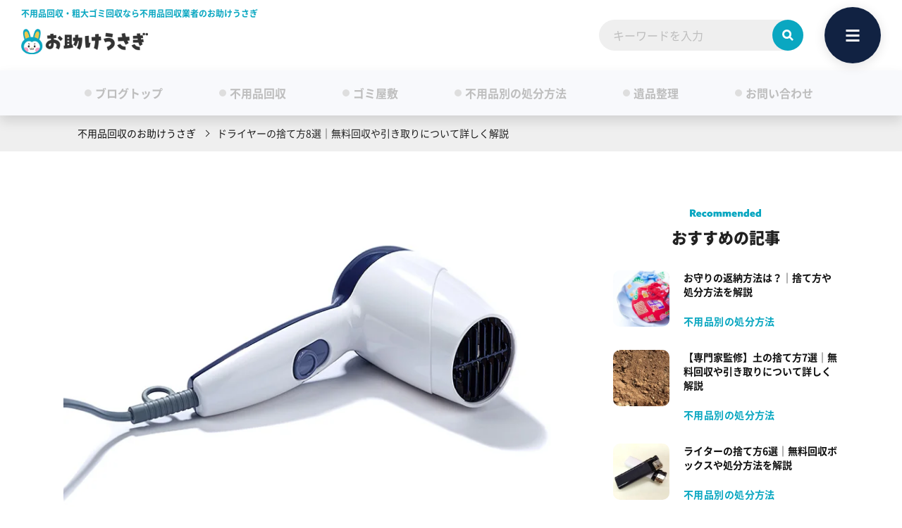

--- FILE ---
content_type: text/html; charset=UTF-8
request_url: https://otasukeusagi.jp/dispose-hairdryer/
body_size: 37908
content:

<!DOCTYPE html>
<html lang="ja">
<head>
<meta charset="UTF-8">
<meta name="viewport" content="width=device-width,initial-scale=1">
<title>ドライヤーの捨て方8選｜無料回収や引き取りについて詳しく解説</title>    
<!-- Google Tag Manager -->
<script>(function(w,d,s,l,i){w[l]=w[l]||[];w[l].push({'gtm.start':
new Date().getTime(),event:'gtm.js'});var f=d.getElementsByTagName(s)[0],
j=d.createElement(s),dl=l!='dataLayer'?'&l='+l:'';j.async=true;j.src=
'https://www.googletagmanager.com/gtm.js?id='+i+dl;f.parentNode.insertBefore(j,f);
})(window,document,'script','dataLayer','GTM-TT6RBVG');</script>
<!-- End Google Tag Manager -->
<meta name="description" content="使わなくなったドライヤーの処分にお困りの方のために、様々な処分方法をご紹介します。壊れていて使えない場合と、まだ使える場合とでも適切な処分方法は変わってきます。正しいゴミとしての捨て方や処分費用などを知って、自分に合った処分方法を見つける参考にしてください。">
    <meta name="robots" content="index, follow">
    <link rel="canonical" href="https://otasukeusagi.jp/dispose-hairdryer/" />
	<meta property="og:title" content="ドライヤーの捨て方8選｜無料回収や引き取りについて詳しく解説">
    <meta property="og:description" content="使わなくなったドライヤーの処分にお困りの方のために、様々な処分方法をご紹介します。壊れていて使えない場合と、まだ使える場合とでも適切な処分方法は変わってきます。正しいゴミとしての捨て方や処分費用などを知って、自分に合った処分方法を見つける参考にしてください。">
    <meta property="og:url" content="https://otasukeusagi.jp/dispose-hairdryer/">
    <meta property="og:type" content="article">
    <meta property="og:image" content="https://otasukeusagi.jp/wp-content/uploads/2023/02/img-fuyouhinshobun3113-1.jpg">
    <meta property="og:site_name" content="お助けうさぎ">
    <meta name="twitter:title" content="ドライヤーの捨て方8選｜無料回収や引き取りについて詳しく解説">
    <meta name="twitter:description" content="使わなくなったドライヤーの処分にお困りの方のために、様々な処分方法をご紹介します。壊れていて使えない場合と、まだ使える場合とでも適切な処分方法は変わってきます。正しいゴミとしての捨て方や処分費用などを知って、自分に合った処分方法を見つける参考にしてください。">
    <meta name="twitter:card" content="summary">
    <meta name="twitter:url" content="https://otasukeusagi.jp/dispose-hairdryer/">
    <meta name="twitter:image" content="https://otasukeusagi.jp/wp-content/uploads/2023/02/img-fuyouhinshobun3113-1.jpg">

<link rel="preconnect" href="https://use.typekit.net" crossorigin>
<link rel="preconnect" href="https://p.typekit.net" crossorigin>
<link rel="preload" as="style" href="https://use.typekit.net/ctt4apt.css" onload="this.onload=null;this.rel='stylesheet'">
<noscript><link rel="stylesheet" href="https://use.typekit.net/ctt4apt.css"></noscript>

<link rel="preload" href="https://otasukeusagi.jp/wp-content/uploads/2023/02/img-fuyouhinshobun3113-1.jpg" as="image">
<link rel="preload" href="https://otasukeusagi.jp/wp-content/themes/new_otasuke-usagi/img/common/contact__nav_tel.svg" as="image" media="(max-width: 768px)">

<link rel="preload" as="style" href="https://otasukeusagi.jp/wp-content/themes/new_otasuke-usagi/css/single-blog_pc.css" media="screen and (min-width: 769px)">
<link rel="stylesheet" href="https://otasukeusagi.jp/wp-content/themes/new_otasuke-usagi/css/single-blog_pc.css" media="screen and (min-width: 769px)">
<link rel="preload" as="style" href="https://otasukeusagi.jp/wp-content/themes/new_otasuke-usagi/css/single-blog_sp.css" media="screen and (max-width: 768px)">
<link rel="stylesheet" href="https://otasukeusagi.jp/wp-content/themes/new_otasuke-usagi/css/single-blog_sp.css" media="screen and (max-width: 768px)">


<meta http-equiv="X-UA-Compatible" content="IE=edge">

<!-- favicon [ico/iphone/android] -->
<link rel="icon" href="https://otasukeusagi.jp/wp-content/themes/new_otasuke-usagi/img/common/favicon.ico">
<link rel="apple-touch-icon" sizes="180x180" href="https://otasukeusagi.jp/wp-content/themes/new_otasuke-usagi/img/common/favicon-192.png">
<link rel="icon" type="image/png" href="https://otasukeusagi.jp/wp-content/themes/new_otasuke-usagi/img/common/favicon-192.png" sizes="192x192">
<meta name='robots' content='max-image-preview:large' />
<script type="text/javascript" id="wpp-js" src="https://otasukeusagi.jp/wp-content/plugins/wordpress-popular-posts/assets/js/wpp.js" data-sampling="1" data-sampling-rate="1" data-api-url="https://otasukeusagi.jp/wp-json/wordpress-popular-posts" data-post-id="3113" data-token="e11c04799b" data-lang="0" data-debug="1"></script>
<link rel='stylesheet' id='sass-basis-core-css' href='https://otasukeusagi.jp/wp-content/plugins/snow-monkey-editor/dist/css/fallback.css?ver=1721890927' type='text/css' media='all' />
<style id='global-styles-inline-css' type='text/css'>
:root{--wp--preset--aspect-ratio--square: 1;--wp--preset--aspect-ratio--4-3: 4/3;--wp--preset--aspect-ratio--3-4: 3/4;--wp--preset--aspect-ratio--3-2: 3/2;--wp--preset--aspect-ratio--2-3: 2/3;--wp--preset--aspect-ratio--16-9: 16/9;--wp--preset--aspect-ratio--9-16: 9/16;--wp--preset--color--black: #000000;--wp--preset--color--cyan-bluish-gray: #abb8c3;--wp--preset--color--white: #ffffff;--wp--preset--color--pale-pink: #f78da7;--wp--preset--color--vivid-red: #cf2e2e;--wp--preset--color--luminous-vivid-orange: #ff6900;--wp--preset--color--luminous-vivid-amber: #fcb900;--wp--preset--color--light-green-cyan: #7bdcb5;--wp--preset--color--vivid-green-cyan: #00d084;--wp--preset--color--pale-cyan-blue: #8ed1fc;--wp--preset--color--vivid-cyan-blue: #0693e3;--wp--preset--color--vivid-purple: #9b51e0;--wp--preset--gradient--vivid-cyan-blue-to-vivid-purple: linear-gradient(135deg,rgba(6,147,227,1) 0%,rgb(155,81,224) 100%);--wp--preset--gradient--light-green-cyan-to-vivid-green-cyan: linear-gradient(135deg,rgb(122,220,180) 0%,rgb(0,208,130) 100%);--wp--preset--gradient--luminous-vivid-amber-to-luminous-vivid-orange: linear-gradient(135deg,rgba(252,185,0,1) 0%,rgba(255,105,0,1) 100%);--wp--preset--gradient--luminous-vivid-orange-to-vivid-red: linear-gradient(135deg,rgba(255,105,0,1) 0%,rgb(207,46,46) 100%);--wp--preset--gradient--very-light-gray-to-cyan-bluish-gray: linear-gradient(135deg,rgb(238,238,238) 0%,rgb(169,184,195) 100%);--wp--preset--gradient--cool-to-warm-spectrum: linear-gradient(135deg,rgb(74,234,220) 0%,rgb(151,120,209) 20%,rgb(207,42,186) 40%,rgb(238,44,130) 60%,rgb(251,105,98) 80%,rgb(254,248,76) 100%);--wp--preset--gradient--blush-light-purple: linear-gradient(135deg,rgb(255,206,236) 0%,rgb(152,150,240) 100%);--wp--preset--gradient--blush-bordeaux: linear-gradient(135deg,rgb(254,205,165) 0%,rgb(254,45,45) 50%,rgb(107,0,62) 100%);--wp--preset--gradient--luminous-dusk: linear-gradient(135deg,rgb(255,203,112) 0%,rgb(199,81,192) 50%,rgb(65,88,208) 100%);--wp--preset--gradient--pale-ocean: linear-gradient(135deg,rgb(255,245,203) 0%,rgb(182,227,212) 50%,rgb(51,167,181) 100%);--wp--preset--gradient--electric-grass: linear-gradient(135deg,rgb(202,248,128) 0%,rgb(113,206,126) 100%);--wp--preset--gradient--midnight: linear-gradient(135deg,rgb(2,3,129) 0%,rgb(40,116,252) 100%);--wp--preset--font-size--small: 13px;--wp--preset--font-size--medium: 20px;--wp--preset--font-size--large: 36px;--wp--preset--font-size--x-large: 42px;--wp--preset--spacing--20: 0.44rem;--wp--preset--spacing--30: 0.67rem;--wp--preset--spacing--40: 1rem;--wp--preset--spacing--50: 1.5rem;--wp--preset--spacing--60: 2.25rem;--wp--preset--spacing--70: 3.38rem;--wp--preset--spacing--80: 5.06rem;--wp--preset--shadow--natural: 6px 6px 9px rgba(0, 0, 0, 0.2);--wp--preset--shadow--deep: 12px 12px 50px rgba(0, 0, 0, 0.4);--wp--preset--shadow--sharp: 6px 6px 0px rgba(0, 0, 0, 0.2);--wp--preset--shadow--outlined: 6px 6px 0px -3px rgba(255, 255, 255, 1), 6px 6px rgba(0, 0, 0, 1);--wp--preset--shadow--crisp: 6px 6px 0px rgba(0, 0, 0, 1);}:where(.is-layout-flex){gap: 0.5em;}:where(.is-layout-grid){gap: 0.5em;}body .is-layout-flex{display: flex;}.is-layout-flex{flex-wrap: wrap;align-items: center;}.is-layout-flex > :is(*, div){margin: 0;}body .is-layout-grid{display: grid;}.is-layout-grid > :is(*, div){margin: 0;}:where(.wp-block-columns.is-layout-flex){gap: 2em;}:where(.wp-block-columns.is-layout-grid){gap: 2em;}:where(.wp-block-post-template.is-layout-flex){gap: 1.25em;}:where(.wp-block-post-template.is-layout-grid){gap: 1.25em;}.has-black-color{color: var(--wp--preset--color--black) !important;}.has-cyan-bluish-gray-color{color: var(--wp--preset--color--cyan-bluish-gray) !important;}.has-white-color{color: var(--wp--preset--color--white) !important;}.has-pale-pink-color{color: var(--wp--preset--color--pale-pink) !important;}.has-vivid-red-color{color: var(--wp--preset--color--vivid-red) !important;}.has-luminous-vivid-orange-color{color: var(--wp--preset--color--luminous-vivid-orange) !important;}.has-luminous-vivid-amber-color{color: var(--wp--preset--color--luminous-vivid-amber) !important;}.has-light-green-cyan-color{color: var(--wp--preset--color--light-green-cyan) !important;}.has-vivid-green-cyan-color{color: var(--wp--preset--color--vivid-green-cyan) !important;}.has-pale-cyan-blue-color{color: var(--wp--preset--color--pale-cyan-blue) !important;}.has-vivid-cyan-blue-color{color: var(--wp--preset--color--vivid-cyan-blue) !important;}.has-vivid-purple-color{color: var(--wp--preset--color--vivid-purple) !important;}.has-black-background-color{background-color: var(--wp--preset--color--black) !important;}.has-cyan-bluish-gray-background-color{background-color: var(--wp--preset--color--cyan-bluish-gray) !important;}.has-white-background-color{background-color: var(--wp--preset--color--white) !important;}.has-pale-pink-background-color{background-color: var(--wp--preset--color--pale-pink) !important;}.has-vivid-red-background-color{background-color: var(--wp--preset--color--vivid-red) !important;}.has-luminous-vivid-orange-background-color{background-color: var(--wp--preset--color--luminous-vivid-orange) !important;}.has-luminous-vivid-amber-background-color{background-color: var(--wp--preset--color--luminous-vivid-amber) !important;}.has-light-green-cyan-background-color{background-color: var(--wp--preset--color--light-green-cyan) !important;}.has-vivid-green-cyan-background-color{background-color: var(--wp--preset--color--vivid-green-cyan) !important;}.has-pale-cyan-blue-background-color{background-color: var(--wp--preset--color--pale-cyan-blue) !important;}.has-vivid-cyan-blue-background-color{background-color: var(--wp--preset--color--vivid-cyan-blue) !important;}.has-vivid-purple-background-color{background-color: var(--wp--preset--color--vivid-purple) !important;}.has-black-border-color{border-color: var(--wp--preset--color--black) !important;}.has-cyan-bluish-gray-border-color{border-color: var(--wp--preset--color--cyan-bluish-gray) !important;}.has-white-border-color{border-color: var(--wp--preset--color--white) !important;}.has-pale-pink-border-color{border-color: var(--wp--preset--color--pale-pink) !important;}.has-vivid-red-border-color{border-color: var(--wp--preset--color--vivid-red) !important;}.has-luminous-vivid-orange-border-color{border-color: var(--wp--preset--color--luminous-vivid-orange) !important;}.has-luminous-vivid-amber-border-color{border-color: var(--wp--preset--color--luminous-vivid-amber) !important;}.has-light-green-cyan-border-color{border-color: var(--wp--preset--color--light-green-cyan) !important;}.has-vivid-green-cyan-border-color{border-color: var(--wp--preset--color--vivid-green-cyan) !important;}.has-pale-cyan-blue-border-color{border-color: var(--wp--preset--color--pale-cyan-blue) !important;}.has-vivid-cyan-blue-border-color{border-color: var(--wp--preset--color--vivid-cyan-blue) !important;}.has-vivid-purple-border-color{border-color: var(--wp--preset--color--vivid-purple) !important;}.has-vivid-cyan-blue-to-vivid-purple-gradient-background{background: var(--wp--preset--gradient--vivid-cyan-blue-to-vivid-purple) !important;}.has-light-green-cyan-to-vivid-green-cyan-gradient-background{background: var(--wp--preset--gradient--light-green-cyan-to-vivid-green-cyan) !important;}.has-luminous-vivid-amber-to-luminous-vivid-orange-gradient-background{background: var(--wp--preset--gradient--luminous-vivid-amber-to-luminous-vivid-orange) !important;}.has-luminous-vivid-orange-to-vivid-red-gradient-background{background: var(--wp--preset--gradient--luminous-vivid-orange-to-vivid-red) !important;}.has-very-light-gray-to-cyan-bluish-gray-gradient-background{background: var(--wp--preset--gradient--very-light-gray-to-cyan-bluish-gray) !important;}.has-cool-to-warm-spectrum-gradient-background{background: var(--wp--preset--gradient--cool-to-warm-spectrum) !important;}.has-blush-light-purple-gradient-background{background: var(--wp--preset--gradient--blush-light-purple) !important;}.has-blush-bordeaux-gradient-background{background: var(--wp--preset--gradient--blush-bordeaux) !important;}.has-luminous-dusk-gradient-background{background: var(--wp--preset--gradient--luminous-dusk) !important;}.has-pale-ocean-gradient-background{background: var(--wp--preset--gradient--pale-ocean) !important;}.has-electric-grass-gradient-background{background: var(--wp--preset--gradient--electric-grass) !important;}.has-midnight-gradient-background{background: var(--wp--preset--gradient--midnight) !important;}.has-small-font-size{font-size: var(--wp--preset--font-size--small) !important;}.has-medium-font-size{font-size: var(--wp--preset--font-size--medium) !important;}.has-large-font-size{font-size: var(--wp--preset--font-size--large) !important;}.has-x-large-font-size{font-size: var(--wp--preset--font-size--x-large) !important;}
:where(.wp-block-post-template.is-layout-flex){gap: 1.25em;}:where(.wp-block-post-template.is-layout-grid){gap: 1.25em;}
:where(.wp-block-columns.is-layout-flex){gap: 2em;}:where(.wp-block-columns.is-layout-grid){gap: 2em;}
:root :where(.wp-block-pullquote){font-size: 1.5em;line-height: 1.6;}
</style>
<link rel='stylesheet' id='snow-monkey-editor@view-css' href='https://otasukeusagi.jp/wp-content/plugins/snow-monkey-editor/dist/css/view.css?ver=1721890927' type='text/css' media='all' />
<script type="text/javascript" src="https://otasukeusagi.jp/wp-content/plugins/snow-monkey-editor/dist/js/app.js?ver=1721890927" id="snow-monkey-editor-js" defer="defer" data-wp-strategy="defer"></script>

<script type="application/ld+json">{
    "@context": "http://schema.org",
    "@type": "BreadcrumbList",
    "itemListElement": [
        
            {
                "@type": "ListItem",
                "position": 1,
                "item": {
                    "@id": "https://otasukeusagi.jp/",
                    "name": "不用品回収のお助けうさぎ"
                }
            },
            {
                "@type": "ListItem",
                "position": 2,
                "item": {
                    "@id": "https://otasukeusagi.jp/dispose-hairdryer/",
                    "name": "ドライヤーの捨て方8選｜無料回収や引き取りについて詳しく解説"
                }
            }
        ]
    }
</script>
   <style>:root {
			--lazy-loader-animation-duration: 300ms;
		}
		  
		.lazyload {
	display: block;
}

.lazyload,
        .lazyloading {
			opacity: 0;
		}


		.lazyloaded {
			opacity: 1;
			transition: opacity 300ms;
			transition: opacity var(--lazy-loader-animation-duration);
		}</style><noscript><style>.lazyload { display: none; } .lazyload[class*="lazy-loader-background-element-"] { display: block; opacity: 1; }</style></noscript>            <style id="wpp-loading-animation-styles">@-webkit-keyframes bgslide{from{background-position-x:0}to{background-position-x:-200%}}@keyframes bgslide{from{background-position-x:0}to{background-position-x:-200%}}.wpp-widget-block-placeholder,.wpp-shortcode-placeholder{margin:0 auto;width:60px;height:3px;background:#dd3737;background:linear-gradient(90deg,#dd3737 0%,#571313 10%,#dd3737 100%);background-size:200% auto;border-radius:3px;-webkit-animation:bgslide 1s infinite linear;animation:bgslide 1s infinite linear}</style>
            
<script type="application/ld+json">{
  "@context": "https://schema.org",
  "@graph": [
    {
      "@type": "Organization",
      "@id": "https://tabinchu-company.com/#organization",
      "name": "株式会社Tabinchu",
      "url": "https://tabinchu-company.com/",
      "telephone": "050-8884-4986",
      "logo": {
        "@type": "ImageObject",
        "url": "https://tabinchu-company.com/wp-content/themes/tabinchu_theme/img/common/tabinchu-logo.svg"
      }
    },
    {
      "@type": "WebSite",
      "@id": "https://otasukeusagi.jp/#website",
      "url": "https://otasukeusagi.jp/",
      "name": "不用品回収のお助けうさぎ",
      "publisher": {
        "@id": "https://tabinchu-company.com/#organization"
      },
      "inLanguage": "ja"
    },
    {
      "@type": "WebPage",
      "@id": "https://otasukeusagi.jp/dispose-hairdryer/#webpage",
      "url": "https://otasukeusagi.jp/dispose-hairdryer/",
      "name": "不用品の捨て方・処分方法まとめ",
      "isPartOf": {
        "@id": "https://otasukeusagi.jp/#website"
      },
      "inLanguage": "ja",
      "datePublished": "2024-12-04T10:59:55+00:00",
      "dateModified": "2025-03-10T07:19:44+00:00",
      "primaryImageOfPage": {
        "@id": "https://otasukeusagi.jp/dispose-hairdryer/#primaryimage"
      },
      "about": [
        { "@type": "Thing", "name": "不用品" },
        { "@type": "Thing", "name": "捨て方" },
        { "@type": "Thing", "name": "処分方法" },
        { "@type": "Thing", "name": "不用品回収" }
      ],
      "mainEntity": {
        "@id": "https://otasukeusagi.jp/dispose-hairdryer/#article"
      }
    },
    {
      "@type": "ImageObject",
      "@id": "https://otasukeusagi.jp/dispose-hairdryer/#primaryimage",
      "url": "https://otasukeusagi.jp/wp-content/uploads/2023/02/img-fuyouhinshobun3113-1.jpg"
    },
    {
      "@type": "Organization",
      "@id": "https://otasukeusagi.jp/#editor",
      "name": "不用品回収のお助けうさぎ編集部",
      "url": "https://otasukeusagi.jp/blog/"
    },
    {
      "@type": "Article",
      "@id": "https://otasukeusagi.jp/dispose-hairdryer/#article",
      "headline": "ドライヤーの捨て方8選｜無料回収や引き取りについて詳しく解説",
      "articleSection": "不用品別の処分方法",
      "inLanguage": "ja",
      "datePublished": "2024-12-04T10:59:55+00:00",
      "dateModified": "2025-03-10T07:19:44+00:00",
      "description": "",
      "keywords": ["ドライヤー 捨て方","ドライヤー 処分方法","ドライヤー 無料回収","不用品回収"],
      "about": [
        { "@type": "Thing", "name": "ドライヤーの捨て方" },
        { "@type": "Thing", "name": "不用品回収サービス" }
      ],
      "author": {
        "@id": "https://otasukeusagi.jp/#editor"
      },
      "publisher": {
        "@id": "https://tabinchu-company.com/#organization"
      },
      "image": {
        "@id": "https://otasukeusagi.jp/dispose-hairdryer/#primaryimage"
      },
      "mainEntityOfPage": {
        "@id": "https://otasukeusagi.jp/dispose-hairdryer/#webpage"
      }
    }
  ]
}
</script>
</head>

<body class="blog-template-default single single-blog postid-3113">
<!-- Google Tag Manager (noscript) -->
<noscript><iframe src="https://www.googletagmanager.com/ns.html?id=GTM-TT6RBVG" height="0" width="0" style="display:none;visibility:hidden"></iframe></noscript>
<!-- End Google Tag Manager (noscript) -->

<header class="header __blog">
	<div class="header__inner">
		<div class="header__content">
			<div class="__left">
				<div class="header__lead">
					<span class="header__lead--label">年中無休</span>
					<p class="header__lead--text">営業時間:&nbsp;09:00〜21:00</p>
				</div>
				<div class="header__logo">
												<a href="https://otasukeusagi.jp/" class="header__logo--link">
														<img src="https://otasukeusagi.jp/wp-content/themes/new_otasuke-usagi/img/common/logo.png" width="500" height="100" alt="不用品回収・粗大ごみ回収業者のお助けうさぎ">
							</a>
				</div>

									<p class="header__ttl">不用品回収・粗大ゴミ回収なら不用品回収業者のお助けうさぎ</p>
				
			</div>
			<nav class="header__menu">
				<div class="header__menu--inner">
					<ul class="header__menu--list">
						<li><a href="https://otasukeusagi.jp/" class="header__menu--link">トップ<span>top</span></a></li>
						<li><a href="https://otasukeusagi.jp/price/" class="header__menu--link">料金プラン<span>fee</span></a></li>
						<li><a href="https://otasukeusagi.jp/cases/" class="header__menu--link">作業事例<span>work</span></a></li>
						<li><a href="https://otasukeusagi.jp/system/" class="header__menu--link">ご利用の流れ<span>flow</span></a></li>
						<li><a href="https://otasukeusagi.jp/area/" class="header__menu--link">対応エリア<span>area</span></a></li>
						<li><a href="https://otasukeusagi.jp/gomiyashiki/" class="header__menu--link">ゴミ屋敷片付け<span>hoard house</span></a></li>
						<li><a href="https://otasukeusagi.jp/faq/" class="header__menu--link">よくある質問<span>question</span></a></li>
						<li><a href="https://otasukeusagi.jp/blog/" class="header__menu--link __blog">ブログ<span>blog</span></a></li>
					</ul>
				</div>
			</nav>

			<div class="search__menu is-sp"></div>

			<div class="search__wrapper">
				<form action="https://otasukeusagi.jp/" method="get" class="search">
					<input type="search" name="s" placeholder="キーワードを入力" class="input">
					<button type="submit" class="search__button" disabled=""></button>
				</form>
			</div>


			<div class="__right">
				<div class="btn __menu">
					<span></span>
					<span></span>
					<span></span>
				</div>
			</div>
		</div>
	</div>

	<nav class="header__nav">
		<div class="header__nav--inner">
			<a href="https://otasukeusagi.jp/reservation/" class="btn __header is-sp" data-color="b">
				<span class="btn__label">お問い合わせ</span>
				<span class="btn__text">24時間365日受付中！</span>
			</a>
			<div class="nav__head is-pc">
				<img src="https://otasukeusagi.jp/wp-content/themes/new_otasuke-usagi/img/common/logo.png" width="500" height="100" alt="不用品回収・粗大ごみ回収業者のお助けうさぎ" class="logo">
				<div class="tel">0120-697-195</div>
				<span class="txt">【受付時間】09:00〜21:00　年中無休</span>
				<div class="contact__links nav__head--btns">
					<ul class="contact__links--list">
						<li>
							<a href="https://otasukeusagi.jp/reservation/" class="btn __mail">
								<span class="btn__label __icon __mail">メールでお問い合わせ</span>
							</a>
						</li>
						<li>
							<div class="btn __line modal__open">
								<span class="btn__label __line">LINEでお問い合わせ</span>
							</div>
						</li>
					</ul>
				</div>
			</div>
			<div class="nav__list--wrapper">
				<ul class="nav__list">
					<li><a href="https://otasukeusagi.jp/" class="nav__link">不用品回収お助けうさぎTOP<span class="is-sp">top</span></a></li>
					<li><a href="https://otasukeusagi.jp/price/" class="nav__link">料金プラン<span class="is-sp">price</span></a></li>
					<li><a href="https://otasukeusagi.jp/cases/" class="nav__link">作業事例<span class="is-sp">work</span></a></li>
					<li><a href="https://otasukeusagi.jp/gomiyashiki/" class="nav__link">ゴミ屋敷の片付け<span class="is-sp">hoard house</span></a></li>
					<li><a href="https://otasukeusagi.jp/ihin/" class="nav__link">遺品整理<span class="is-sp">estate clearing</span></a></li>					<li><a href="https://o-cleaning.com/" class="nav__link">ハウスクリーニング<span class="is-sp">House cleaning</span></a></li>
					<li><a href="https://otasukeusagi.jp/purchase/" class="nav__link">不用品買取サービス<span class="is-sp">purchase</span></a></li>
					<li><a href="https://otasukeusagi.jp/area/" class="nav__link">対応エリア<span class="is-sp">area</span></a>
						<ul class="nav__area is-pc">
							
                
		
        <li class="link">
                                    <a href="https://otasukeusagi.jp/tokyo/">東京</a>
            
		        </li>

    
                
		
        <li class="link">
                                    <a href="https://otasukeusagi.jp/kanagawa/">神奈川</a>
            
		        </li>

    
                
		
        <li class="link">
                                    <a href="https://otasukeusagi.jp/saitama/">埼玉</a>
            
		        </li>

    
                
		
        <li class="link">
                                    <a href="https://otasukeusagi.jp/chiba/">千葉</a>
            
		        </li>

    
                
		
        <li class="link">
                                    <a href="https://otasukeusagi.jp/ibaraki/">茨城</a>
            
		        </li>

    
                
		
        <li class="link">
                                    <a href="https://otasukeusagi.jp/yamanashi/">山梨</a>
            
		        </li>

    
                
		
        <li class="link">
                                    <a href="https://otasukeusagi.jp/tochigi/">栃木</a>
            
		        </li>

    
                
		
        <li class="link">
                                    <a href="https://otasukeusagi.jp/gunma/">群馬</a>
            
		        </li>

    
                
		
        <li class="link">
                                    <a href="https://otasukeusagi.jp/shizuoka/">静岡</a>
            
		        </li>

    

						</ul>
					</li>
					<li><a href="https://otasukeusagi.jp/#possible" class="nav__link">お助けうさぎでできること<span class="is-sp">possible</span></a></li>
					<li><a href="https://otasukeusagi.jp/system/" class="nav__link">ご利用の流れ<span class="is-sp">system</span></a></li>
					<li><a href="https://otasukeusagi.jp/faq/" class="nav__link">よくある質問<span class="is-sp">question</span></a></li>
					<li><a href="https://otasukeusagi.jp/#point" class="nav__link">3つのお約束<span class="is-sp">point</span></a></li>
					<li><a href="https://otasukeusagi.jp/voice/" class="nav__link">お客様の声<span class="is-sp">voice</span></a></li>					<li><a href="https://otasukeusagi.jp/manga/" class="nav__link">マンガでわかる<span class="is-sp">comics</span></a></li>
					<li><a href="https://otasukeusagi.jp/blog/" class="nav__link">ブログ<span class="is-sp">blog</span></a></li>
					<li><a href="https://otasukeusagi.jp/supervisor/" class="nav__link">監修者<span class="is-sp">supervisor</span></a></li>
					<li><a href="https://otasukeusagi.jp/staff/" class="nav__link">スタッフ紹介<span class="is-sp">staff</span></a></li>
					<li><a href="https://otasukeusagi.jp/about/" class="nav__link">会社概要<span class="is-sp">about</span></a></li>
					<li class="is-sp"><span class="navAreaTtl">不用品回収・強化買取中！</span>
						<ul class="navAreaList">
							<li class="navAreaList__item">
								<a href="https://otasukeusagi.jp/tokyo/edogawa-ku/" class="navAreaList__link">東京都江戸川区</a>
							</li>
							<li class="navAreaList__item">
								<a href="https://otasukeusagi.jp/tokyo/suginami-ku/" class="navAreaList__link">東京都杉並区</a>
							</li>
							<li class="navAreaList__item">
								<a href="https://otasukeusagi.jp/kanagawa/yokohama-shi/" class="navAreaList__link">神奈川県横浜市</a>
							</li>
							<li class="navAreaList__item">
								<a href="https://otasukeusagi.jp/saitama/iruma-shi/" class="navAreaList__link">埼玉県入間市</a>
							</li>
							<li class="navAreaList__item">
								<a href="https://otasukeusagi.jp/chiba/urayasu-shi/" class="navAreaList__link">千葉県浦安市</a>
							</li>
							<li class="navAreaList__item">
								<a href="https://otasukeusagi.jp/chiba/funabashi-shi/" class="navAreaList__link">千葉県船橋市</a>
							</li>
							<li class="navAreaList__item">
								<a href="https://otasukeusagi.jp/chiba/ichikawa-shi/" class="navAreaList__link">千葉県市川市</a>
							</li>
							<li class="navAreaList__item">
								<a href="https://otasukeusagi.jp/chiba/yachiyo-shi/" class="navAreaList__link">千葉県八千代市</a>
							</li>
							<li class="navAreaList__item">
								<a href="https://otasukeusagi.jp/chiba/narashino-shi/" class="navAreaList__link">千葉県習志野市</a>
							</li>
						</ul>
					</li>
					<li class="is-pc"><a href="https://otasukeusagi.jp/reservation/" class="nav__link">お問い合わせ</a></li>
				</ul>
				<div class="nav__contact">
					<p class="nav__contact--lead">問い合わせ時間：09:00〜21:00　LINE/メールは24時間受付中！</p>
					<ul class="nav__contact--list">
						<li><a href="tel:0120-697-195" class="__tel" data-color="r"><span>お電話で無料お見積り</span></a>
						</li>
						<li>
							<div class="__line modal__open" data-color="g"><span>LINEで無料お見積り</span></div>
						</li>
						<li><a href="https://otasukeusagi.jp/reservation/" class="__mail" data-color="b"><span>メールで無料お見積り</span></a></li>
					</ul>
				</div>

			</div>
			<ul class="nav__sns is-pc">
				<li><a href="https://x.com/otasukeusagi_53" target="_blank" rel="nofollow noreferrer" class="__twitter"></a></li>
				<li><a href="https://page.line.me/313duwpt" target="_blank" rel="nofollow noreferrer" class="__line"></a></li>
				<li><a href="https://www.youtube.com/@user-otasukeusagi/feature" target="_blank" rel="nofollow noreferrer" class="__youtube"></a></li>
			</ul>
		</div>
	</nav>

	<nav class="blog-nav">
		<ul class="blog-nav__list">
			<li class="blog-nav__item"><a href="https://otasukeusagi.jp/blog/" class="blog-nav__link "><span>ブログトップ</span></a></li>
			<li class="blog-nav__item"><a href="https://otasukeusagi.jp/blog/fuyouhinkaisyu/" class="blog-nav__link "><span>不用品回収</span></a></li>
			<li class="blog-nav__item"><a href="https://otasukeusagi.jp/blog/gomiyashiki/" class="blog-nav__link "><span>ゴミ屋敷</span></a></li>
			<li class="blog-nav__item"><a href="https://otasukeusagi.jp/blog/fuyouhinshobun/" class="blog-nav__link "><span>不用品別の処分方法</span></a></li>
			<li class="blog-nav__item"><a href="https://otasukeusagi.jp/blog/ihin/" class="blog-nav__link "><span>遺品整理</span></a></li>
			<li class="blog-nav__item"><a href="https://otasukeusagi.jp/reservation/" class="blog-nav__link"><span>お問い合わせ</span></a></li>
		</ul>
	</nav>

</header>


<main class="blog-main">

	<div class="breadcrumb"><ul class="breadcrumb__list"><li><a href="https://otasukeusagi.jp/" >不用品回収のお助けうさぎ</a></li><li>ドライヤーの捨て方8選｜無料回収や引き取りについて詳しく解説</li></ul></div>
	<div class="blog-article">

		<section class="section blog-content">
			<div class="blog-detail__header">
				<div class="blog-detail__thumbnail">
					<img width="750" height="450" src="https://otasukeusagi.jp/wp-content/uploads/2023/02/img-fuyouhinshobun3113-1.jpg" class="no-lazy wp-post-image" alt="" decoding="async" fetchpriority="high" srcset="https://otasukeusagi.jp/wp-content/uploads/2023/02/img-fuyouhinshobun3113-1.jpg 750w, https://otasukeusagi.jp/wp-content/uploads/2023/02/img-fuyouhinshobun3113-1-524x314.jpg 524w, https://otasukeusagi.jp/wp-content/uploads/2023/02/img-fuyouhinshobun3113-1-300x180.jpg 300w" sizes="(max-width: 750px) 100vw, 750px" />				</div>
				<div class="blog-detail__data">
					<h1 class="blog-detail__title">ドライヤーの捨て方8選｜無料回収や引き取りについて詳しく解説</h1>
					<div class="article__info blog-detail__info">
						<div class="article__category blog-detail__category">
							不用品別の処分方法						</div>
												<div class="article__date blog-detail__date">2025.03.10</div>
					</div>
				</div>
			</div>

			<article class="blog-detail__content">
				<p>「ドライヤーを買い替えたら古いのはどう捨てたら良いの？」<br>「ドライヤーが壊れてしまったけど、何ゴミになるの？」<br>「そもそも捨て方が分かりにくいかも」</p>



<p>日々のヘアケアに欠かせないドライヤー。</p>



<p>様々な機能を備えた製品が次から次へと販売されていく中で、<span style="background: linear-gradient(transparent 70%, #ffff7f 0%)">新しいドライヤーへの買い替えを検討されている方も多いのではないでしょうか。</span></p>



<p>また、ドライヤーは家電製品の中でも比較的寿命が短いので、寿命がきて壊れてしまったドライヤーを捨てなければならなくなるタイミングも出てくるでしょう。</p>



<p>壊れたら捨てれば良いだけではありますが、ドライヤーはしっかりとある程度の多きと形があるものでもあるため、<span style="color:#cf2e2e" class="tadv-color">壊れた時のゴミとしての存在感が地味に大きく厄介です</span>。</p>



<p>この記事では、ドライヤーを捨てる際に役立てていただけるように、<span style="background: linear-gradient(transparent 70%, #ffff7f 0%)">ドライヤーの捨て方やそれぞれの費用相場、メリット・デメリットなどについて詳しく解説</span>していきます。</p>



<p>さらに、ドライヤーの寿命についてもご紹介しますので、捨てるタイミングの参考にしてください。</p>


<div class="lazyblock-d-frame-Z1rVkjP wp-block-lazyblock-d-frame"><div class="border-frame check">
  <p class="check-title">この記事を読むと以下のことが分かります。</p>  <p class="check-txt">・ドライヤーについて<br>
・適切な処分方法<br>
・費用相場やメリット・デメリット</p>
</div>
</div>

<div class="lazyblock-embed-articles-Z2bt6hX wp-block-lazyblock-embed-articles">            
                <div class="border-frame embed-article">
            <a href="https://otasukeusagi.jp/dispose-hair-curling-iron/" class="embed-article__link">
                <div class="embed-article__thumb">
                    <picture>
                    <noscript><img decoding="async" width="300" height="180" src="https://otasukeusagi.jp/wp-content/uploads/2023/02/img-fuyouhinshobun3921-1-300x180.jpg" class="attachment-medium size-medium wp-post-image" alt srcset="https://otasukeusagi.jp/wp-content/uploads/2023/02/img-fuyouhinshobun3921-1-300x180.jpg 300w, https://otasukeusagi.jp/wp-content/uploads/2023/02/img-fuyouhinshobun3921-1-524x314.jpg 524w, https://otasukeusagi.jp/wp-content/uploads/2023/02/img-fuyouhinshobun3921-1.jpg 750w" sizes="(max-width: 300px) 100vw, 300px"></noscript><img decoding="async" width="300" height="180" src="data:image/svg+xml,%3Csvg%20xmlns%3D%22http%3A%2F%2Fwww.w3.org%2F2000%2Fsvg%22%20viewBox%3D%220%200%20300%20180%22%3E%3C%2Fsvg%3E" class="attachment-medium size-medium wp-post-image lazyload" alt srcset="data:image/svg+xml,%3Csvg%20xmlns%3D%22http%3A%2F%2Fwww.w3.org%2F2000%2Fsvg%22%20viewBox%3D%220%200%20300%20180%22%3E%3C%2Fsvg%3E 300w" sizes="(max-width: 300px) 100vw, 300px" data-srcset="https://otasukeusagi.jp/wp-content/uploads/2023/02/img-fuyouhinshobun3921-1-300x180.jpg 300w, https://otasukeusagi.jp/wp-content/uploads/2023/02/img-fuyouhinshobun3921-1-524x314.jpg 524w, https://otasukeusagi.jp/wp-content/uploads/2023/02/img-fuyouhinshobun3921-1.jpg 750w" data-src="https://otasukeusagi.jp/wp-content/uploads/2023/02/img-fuyouhinshobun3921-1-300x180.jpg">                    </picture>
                </div>
                <div class="embed-article__title">
                    ヘアアイロンの処分方法7選｜無料回収や引き取りについて詳しく解説                </div>
            </a>
        </div>
        
                    
                <div class="border-frame embed-article">
            <a href="https://otasukeusagi.jp/dispose-humidifier/" class="embed-article__link">
                <div class="embed-article__thumb">
                    <picture>
                    <noscript><img decoding="async" width="300" height="180" src="https://otasukeusagi.jp/wp-content/uploads/2023/02/img-fuyouhinshobun3885-1-300x180.jpg" class="attachment-medium size-medium wp-post-image" alt srcset="https://otasukeusagi.jp/wp-content/uploads/2023/02/img-fuyouhinshobun3885-1-300x180.jpg 300w, https://otasukeusagi.jp/wp-content/uploads/2023/02/img-fuyouhinshobun3885-1-524x314.jpg 524w, https://otasukeusagi.jp/wp-content/uploads/2023/02/img-fuyouhinshobun3885-1.jpg 750w" sizes="(max-width: 300px) 100vw, 300px"></noscript><img decoding="async" width="300" height="180" src="data:image/svg+xml,%3Csvg%20xmlns%3D%22http%3A%2F%2Fwww.w3.org%2F2000%2Fsvg%22%20viewBox%3D%220%200%20300%20180%22%3E%3C%2Fsvg%3E" class="attachment-medium size-medium wp-post-image lazyload" alt srcset="data:image/svg+xml,%3Csvg%20xmlns%3D%22http%3A%2F%2Fwww.w3.org%2F2000%2Fsvg%22%20viewBox%3D%220%200%20300%20180%22%3E%3C%2Fsvg%3E 300w" sizes="(max-width: 300px) 100vw, 300px" data-srcset="https://otasukeusagi.jp/wp-content/uploads/2023/02/img-fuyouhinshobun3885-1-300x180.jpg 300w, https://otasukeusagi.jp/wp-content/uploads/2023/02/img-fuyouhinshobun3885-1-524x314.jpg 524w, https://otasukeusagi.jp/wp-content/uploads/2023/02/img-fuyouhinshobun3885-1.jpg 750w" data-src="https://otasukeusagi.jp/wp-content/uploads/2023/02/img-fuyouhinshobun3885-1-300x180.jpg">                    </picture>
                </div>
                <div class="embed-article__title">
                    加湿器の捨て方9選｜無料回収や引き取りについて詳しく解説                </div>
            </a>
        </div>
        
                    
                <div class="border-frame embed-article">
            <a href="https://otasukeusagi.jp/dispose-sewing-machine/" class="embed-article__link">
                <div class="embed-article__thumb">
                    <picture>
                    <noscript><img decoding="async" width="300" height="180" src="https://otasukeusagi.jp/wp-content/uploads/2023/02/img-fuyouhinshobun3382-1-300x180.jpg" class="attachment-medium size-medium wp-post-image" alt srcset="https://otasukeusagi.jp/wp-content/uploads/2023/02/img-fuyouhinshobun3382-1-300x180.jpg 300w, https://otasukeusagi.jp/wp-content/uploads/2023/02/img-fuyouhinshobun3382-1-524x314.jpg 524w, https://otasukeusagi.jp/wp-content/uploads/2023/02/img-fuyouhinshobun3382-1.jpg 750w" sizes="(max-width: 300px) 100vw, 300px"></noscript><img decoding="async" width="300" height="180" src="data:image/svg+xml,%3Csvg%20xmlns%3D%22http%3A%2F%2Fwww.w3.org%2F2000%2Fsvg%22%20viewBox%3D%220%200%20300%20180%22%3E%3C%2Fsvg%3E" class="attachment-medium size-medium wp-post-image lazyload" alt srcset="data:image/svg+xml,%3Csvg%20xmlns%3D%22http%3A%2F%2Fwww.w3.org%2F2000%2Fsvg%22%20viewBox%3D%220%200%20300%20180%22%3E%3C%2Fsvg%3E 300w" sizes="(max-width: 300px) 100vw, 300px" data-srcset="https://otasukeusagi.jp/wp-content/uploads/2023/02/img-fuyouhinshobun3382-1-300x180.jpg 300w, https://otasukeusagi.jp/wp-content/uploads/2023/02/img-fuyouhinshobun3382-1-524x314.jpg 524w, https://otasukeusagi.jp/wp-content/uploads/2023/02/img-fuyouhinshobun3382-1.jpg 750w" data-src="https://otasukeusagi.jp/wp-content/uploads/2023/02/img-fuyouhinshobun3382-1-300x180.jpg">                    </picture>
                </div>
                <div class="embed-article__title">
                    ミシンの処分方法6選｜無料回収や引き取りについて詳しく解説                </div>
            </a>
        </div>
        
                    
                <div class="border-frame embed-article">
            <a href="https://otasukeusagi.jp/dispose-phone/" class="embed-article__link">
                <div class="embed-article__thumb">
                    <picture>
                    <noscript><img decoding="async" width="300" height="180" src="https://otasukeusagi.jp/wp-content/uploads/2023/02/img-fuyouhinshobun4774-1-300x180.jpg" class="attachment-medium size-medium wp-post-image" alt srcset="https://otasukeusagi.jp/wp-content/uploads/2023/02/img-fuyouhinshobun4774-1-300x180.jpg 300w, https://otasukeusagi.jp/wp-content/uploads/2023/02/img-fuyouhinshobun4774-1-524x314.jpg 524w, https://otasukeusagi.jp/wp-content/uploads/2023/02/img-fuyouhinshobun4774-1.jpg 750w" sizes="(max-width: 300px) 100vw, 300px"></noscript><img decoding="async" width="300" height="180" src="data:image/svg+xml,%3Csvg%20xmlns%3D%22http%3A%2F%2Fwww.w3.org%2F2000%2Fsvg%22%20viewBox%3D%220%200%20300%20180%22%3E%3C%2Fsvg%3E" class="attachment-medium size-medium wp-post-image lazyload" alt srcset="data:image/svg+xml,%3Csvg%20xmlns%3D%22http%3A%2F%2Fwww.w3.org%2F2000%2Fsvg%22%20viewBox%3D%220%200%20300%20180%22%3E%3C%2Fsvg%3E 300w" sizes="(max-width: 300px) 100vw, 300px" data-srcset="https://otasukeusagi.jp/wp-content/uploads/2023/02/img-fuyouhinshobun4774-1-300x180.jpg 300w, https://otasukeusagi.jp/wp-content/uploads/2023/02/img-fuyouhinshobun4774-1-524x314.jpg 524w, https://otasukeusagi.jp/wp-content/uploads/2023/02/img-fuyouhinshobun4774-1.jpg 750w" data-src="https://otasukeusagi.jp/wp-content/uploads/2023/02/img-fuyouhinshobun4774-1-300x180.jpg">                    </picture>
                </div>
                <div class="embed-article__title">
                    電話機の処分方法8選｜無料回収や引き取りについて詳しく解説                </div>
            </a>
        </div>
        
                    
                <div class="border-frame embed-article">
            <a href="https://otasukeusagi.jp/dispose-fax-machine/" class="embed-article__link">
                <div class="embed-article__thumb">
                    <picture>
                    <noscript><img decoding="async" width="300" height="180" src="https://otasukeusagi.jp/wp-content/uploads/2023/02/img-fuyouhinshobun6065-1-300x180.jpg" class="attachment-medium size-medium wp-post-image" alt srcset="https://otasukeusagi.jp/wp-content/uploads/2023/02/img-fuyouhinshobun6065-1-300x180.jpg 300w, https://otasukeusagi.jp/wp-content/uploads/2023/02/img-fuyouhinshobun6065-1-524x314.jpg 524w, https://otasukeusagi.jp/wp-content/uploads/2023/02/img-fuyouhinshobun6065-1.jpg 750w" sizes="(max-width: 300px) 100vw, 300px"></noscript><img decoding="async" width="300" height="180" src="data:image/svg+xml,%3Csvg%20xmlns%3D%22http%3A%2F%2Fwww.w3.org%2F2000%2Fsvg%22%20viewBox%3D%220%200%20300%20180%22%3E%3C%2Fsvg%3E" class="attachment-medium size-medium wp-post-image lazyload" alt srcset="data:image/svg+xml,%3Csvg%20xmlns%3D%22http%3A%2F%2Fwww.w3.org%2F2000%2Fsvg%22%20viewBox%3D%220%200%20300%20180%22%3E%3C%2Fsvg%3E 300w" sizes="(max-width: 300px) 100vw, 300px" data-srcset="https://otasukeusagi.jp/wp-content/uploads/2023/02/img-fuyouhinshobun6065-1-300x180.jpg 300w, https://otasukeusagi.jp/wp-content/uploads/2023/02/img-fuyouhinshobun6065-1-524x314.jpg 524w, https://otasukeusagi.jp/wp-content/uploads/2023/02/img-fuyouhinshobun6065-1.jpg 750w" data-src="https://otasukeusagi.jp/wp-content/uploads/2023/02/img-fuyouhinshobun6065-1-300x180.jpg">                    </picture>
                </div>
                <div class="embed-article__title">
                    FAXの処分方法7選｜無料回収や引き取りについて詳しく解説                </div>
            </a>
        </div>
        
                    
                <div class="border-frame embed-article">
            <a href="https://otasukeusagi.jp/dispose-shredder/" class="embed-article__link">
                <div class="embed-article__thumb">
                    <picture>
                    <noscript><img decoding="async" width="300" height="180" src="https://otasukeusagi.jp/wp-content/uploads/2023/02/img-fuyouhinshobun4458-1-300x180.jpg" class="attachment-medium size-medium wp-post-image" alt srcset="https://otasukeusagi.jp/wp-content/uploads/2023/02/img-fuyouhinshobun4458-1-300x180.jpg 300w, https://otasukeusagi.jp/wp-content/uploads/2023/02/img-fuyouhinshobun4458-1-524x314.jpg 524w, https://otasukeusagi.jp/wp-content/uploads/2023/02/img-fuyouhinshobun4458-1.jpg 750w" sizes="(max-width: 300px) 100vw, 300px"></noscript><img decoding="async" width="300" height="180" src="data:image/svg+xml,%3Csvg%20xmlns%3D%22http%3A%2F%2Fwww.w3.org%2F2000%2Fsvg%22%20viewBox%3D%220%200%20300%20180%22%3E%3C%2Fsvg%3E" class="attachment-medium size-medium wp-post-image lazyload" alt srcset="data:image/svg+xml,%3Csvg%20xmlns%3D%22http%3A%2F%2Fwww.w3.org%2F2000%2Fsvg%22%20viewBox%3D%220%200%20300%20180%22%3E%3C%2Fsvg%3E 300w" sizes="(max-width: 300px) 100vw, 300px" data-srcset="https://otasukeusagi.jp/wp-content/uploads/2023/02/img-fuyouhinshobun4458-1-300x180.jpg 300w, https://otasukeusagi.jp/wp-content/uploads/2023/02/img-fuyouhinshobun4458-1-524x314.jpg 524w, https://otasukeusagi.jp/wp-content/uploads/2023/02/img-fuyouhinshobun4458-1.jpg 750w" data-src="https://otasukeusagi.jp/wp-content/uploads/2023/02/img-fuyouhinshobun4458-1-300x180.jpg">                    </picture>
                </div>
                <div class="embed-article__title">
                    シュレッダーの処分方法11選｜無料回収や引き取りについて詳しく解説                </div>
            </a>
        </div>
        
            </div>


<!--noindex--><div class="lwptoc lwptoc-light lwptoc-notInherit" data-smooth-scroll="1" data-smooth-scroll-offset="24"><div class="lwptoc_i">    <div class="lwptoc_header">
        <b class="lwptoc_title">目次</b>                    <span class="lwptoc_toggle">
                <a href="#" class="lwptoc_toggle_label" data-label="show">hide</a>
            </span>
            </div>
<div class="lwptoc_items lwptoc_items-visible">
    <ul class="lwptoc_itemWrap"><li class="lwptoc_item">    <a href="#lwptoc1" rel="nofollow">
                    <span class="lwptoc_item_number">1</span>
                <span class="lwptoc_item_label">ドライヤーについて</span>
    </a>
    <ul class="lwptoc_itemWrap"><li class="lwptoc_item">    <a href="#lwptoc2" rel="nofollow">
                    <span class="lwptoc_item_number">1.1</span>
                <span class="lwptoc_item_label">人気メーカーと性能</span>
    </a>
    </li><li class="lwptoc_item">    <a href="#lwptoc3" rel="nofollow">
                    <span class="lwptoc_item_number">1.2</span>
                <span class="lwptoc_item_label">価格相場とコストパフォーマンス</span>
    </a>
    </li><li class="lwptoc_item">    <a href="#lwptoc4" rel="nofollow">
                    <span class="lwptoc_item_number">1.3</span>
                <span class="lwptoc_item_label">消費電力と電気代</span>
    </a>
    </li><li class="lwptoc_item">    <a href="#lwptoc5" rel="nofollow">
                    <span class="lwptoc_item_number">1.4</span>
                <span class="lwptoc_item_label">寿命と処分タイミング</span>
    </a>
    </li><li class="lwptoc_item">    <a href="#lwptoc6" rel="nofollow">
                    <span class="lwptoc_item_number">1.5</span>
                <span class="lwptoc_item_label">何ゴミになるの？小型家電リサイクルとは？</span>
    </a>
    </li></ul></li><li class="lwptoc_item">    <a href="#lwptoc7" rel="nofollow">
                    <span class="lwptoc_item_number">2</span>
                <span class="lwptoc_item_label">ドライヤーの捨て方8選</span>
    </a>
    <ul class="lwptoc_itemWrap"><li class="lwptoc_item">    <a href="#lwptoc8" rel="nofollow">
                    <span class="lwptoc_item_number">2.1</span>
                <span class="lwptoc_item_label">① 普通ゴミとして捨てる</span>
    </a>
    </li><li class="lwptoc_item">    <a href="#lwptoc9" rel="nofollow">
                    <span class="lwptoc_item_number">2.2</span>
                <span class="lwptoc_item_label">② 粗大ゴミとして捨てる</span>
    </a>
    </li><li class="lwptoc_item">    <a href="#lwptoc10" rel="nofollow">
                    <span class="lwptoc_item_number">2.3</span>
                <span class="lwptoc_item_label">③ 小型家電回収ボックスに入れる</span>
    </a>
    </li><li class="lwptoc_item">    <a href="#lwptoc11" rel="nofollow">
                    <span class="lwptoc_item_number">2.4</span>
                <span class="lwptoc_item_label">④ ドライヤーを買い替える際に引き取ってもらう</span>
    </a>
    </li><li class="lwptoc_item">    <a href="#lwptoc12" rel="nofollow">
                    <span class="lwptoc_item_number">2.5</span>
                <span class="lwptoc_item_label">⑤ リサイクルショップ・中古家電買取店で買取してもらう</span>
    </a>
    </li><li class="lwptoc_item">    <a href="#lwptoc13" rel="nofollow">
                    <span class="lwptoc_item_number">2.6</span>
                <span class="lwptoc_item_label">⑥ フリマ・オークションに出品する</span>
    </a>
    </li><li class="lwptoc_item">    <a href="#lwptoc14" rel="nofollow">
                    <span class="lwptoc_item_number">2.7</span>
                <span class="lwptoc_item_label">⑦ 友人・知人・近所の人に譲る</span>
    </a>
    </li><li class="lwptoc_item">    <a href="#lwptoc15" rel="nofollow">
                    <span class="lwptoc_item_number">2.8</span>
                <span class="lwptoc_item_label">⑧ 不用品回収業者に回収を依頼する</span>
    </a>
    </li></ul></li><li class="lwptoc_item">    <a href="#lwptoc16" rel="nofollow">
                    <span class="lwptoc_item_number">3</span>
                <span class="lwptoc_item_label">処分費用の相場や比較</span>
    </a>
    </li><li class="lwptoc_item">    <a href="#lwptoc17" rel="nofollow">
                    <span class="lwptoc_item_number">4</span>
                <span class="lwptoc_item_label">捨て方ごとのメリット・デメリット</span>
    </a>
    </li><li class="lwptoc_item">    <a href="#lwptoc18" rel="nofollow">
                    <span class="lwptoc_item_number">5</span>
                <span class="lwptoc_item_label">ドライヤーを捨てる場合には『お助けうさぎ』をご利用ください。</span>
    </a>
    </li></ul></div>
</div></div><!--/noindex--><h2 class="wp-block-heading"><span id="lwptoc1">ドライヤーについて</span></h2>



<p>ドライヤーとは、髪の毛に使用する専用の電化製品であり、内部から風を送り髪にあてることで乾燥させたり、ヘアスタイルを整えたりする役割を持っています。</p>



<p>現代では多くのメーカーから続々と新製品が発表され、ただ髪を乾かすだけではなく<span style="color:#cf2e2e" class="tadv-color">美容にも使用できる多機能ドライヤーが誕生するなど</span>、<span style="background: linear-gradient(transparent 70%, #ffff7f 0%)">目まぐるしい進化を遂げている家電です。</span></p>



<p>ドライヤーの性能や使用方法1つで髪質が変わるほどといわれています。</p>



<h3 class="wp-block-heading"><span id="lwptoc2">人気メーカーと性能</span></h3>



<p>ただ髪を乾かすのではなく、髪の質や仕上がりに大きな影響を与えるドライヤーですが、性能やメーカーにこだわりがあるという人は少なくありません。</p>



<p>いくつかの人気メーカーのドライヤーに焦点をあてて見てみましょう。</p>



<p style="padding:4px 0;border-width:4px 0;border-style:double;border-color:#0aa7c1;font-weight:bold;">Dyson（ダイソン）</p>



<p>掃除機で一躍有名になったメーカーですが、空気に関連した製品に力をいれており、扇風機や加湿器、ファンヒーター、そしてドライヤーも発売しています。</p>



<p>インパクトのある見た目と、老舗には劣らない性能を持ち合わせ、<span style="background: linear-gradient(transparent 70%, #ffff7f 0%)">自宅にいながらサロンで仕上げたような綺麗な髪質を実現する</span>と謳っていることは過言ではありません。</p>



<p style="padding:4px 0;border-width:4px 0;border-style:double;border-color:#0aa7c1;font-weight:bold;">YAMAN（ヤーマン）</p>



<p>史上初と言われる<span style="background: linear-gradient(transparent 70%, #ffff7f 0%)">エステ機能が搭載されたドライヤー</span>が注目を浴びました。</p>



<p>ドライヤーとしての機能と性能はいうまでもなく、それにプラスして美顔ケアができる機能が搭載されており、お風呂上りにドライヤー一台で髪も肌もケアできると女性に人気があります。速乾性にも優れており、ロングヘアの方でも疲れることなく髪を乾かすことが可能です。</p>



<p style="padding:4px 0;border-width:4px 0;border-style:double;border-color:#0aa7c1;font-weight:bold;">TESCOM（テスコム）</p>



<p>美容家電に力を入れているメーカーです。ドライヤーも人気商品の1つであり、<span style="background: linear-gradient(transparent 70%, #ffff7f 0%)">マイナスイオンドライヤーの先駆け</span>としてその名が知られました。</p>



<p>ヘアサロンで使用されることが多いほど十分な性能があるものの価格はリーズナブルな製品が多く、一般家庭でも手に取りやすいドライヤーとなっています。大風量で乾かしやすく、なおかつコスパ重視で製品を選びたいという人に向いているドライヤーです。</p>



<p style="padding:4px 0;border-width:4px 0;border-style:double;border-color:#0aa7c1;font-weight:bold;">Panasonic（パナソニック）</p>



<p>電化製品メーカーで知らない人はいないほどの大企業ですが、ヘアケア製品にも力を入れています。</p>



<p>特にドライヤーのナノケアシリーズは人気があり、<span style="background: linear-gradient(transparent 70%, #ffff7f 0%)">高浸透ナノイー効果で潤いが髪の芯までしっかりと浸透</span>し美しくまとまる髪質になります。髪だけではなく頭皮にも良い影響を与える仕様となっており、性別問わず頭皮や髪質を改善したいという人に人気です。</p>



<p style="padding:4px 0;border-width:4px 0;border-style:double;border-color:#0aa7c1;font-weight:bold;">SHARP（シャープ）</p>



<p>こちらも名が知れた大手メーカーとなり、多くの電化製品を発売しています。</p>



<p>なかでも<span style="background: linear-gradient(transparent 70%, #ffff7f 0%)">プラズマクラスター製品は人気</span>であり、その技術はドライヤーにも搭載されています。速乾性とキューティクルの保護に優れており、髪のツヤとまとまりが良くなることが特徴です。ヘアカラー後の色落ちを抑制する効果もあるといわれています。</p>



<h3 class="wp-block-heading"><span id="lwptoc3">価格相場とコストパフォーマンス</span></h3>



<p>ドライヤーはこだわりがなければ<span style="background: linear-gradient(transparent 70%, #ffff7f 0%)">2,000～3,000円程度</span>で購入することが可能です。髪を乾かすという点だけを見れば、正常に温風が出る製品であれば十分にその役割を果たします。</p>



<p>しかし、こだわればこだわるほど価格帯は上がります。風の強さ、音の静かさ、ヘアケアといったプラス機能、デザインやサイズなど、こだわれるポイントは多岐に渡ります。</p>



<p>風量や静音にこだわるのであれば<span style="background: linear-gradient(transparent 70%, #ffff7f 0%)">5,000～10,000円程度</span>のドライヤーを選ぶと無難でしょう。大手メーカー製品も購入できる範囲内となります。<span class="tadv-color" style="color:#cf2e2e">このくらいの価格帯で十分に高級ドライヤーの部類に入ってくるでしょう</span>。</p>



<p>髪の悩みをドライヤーで解決したいという思いがあるのであれば、ヘアケア機能などプラスアルファの性能が付いたドライヤーを選ぶこととなりますが、価格は<span style="background: linear-gradient(transparent 70%, #ffff7f 0%)">20,000～40,000円程度</span>と跳ね上がります。</p>



<p>しかし、価格が高いぶん性能は確かなものなので、こだわりがあるのであれば<span style="color:#cf2e2e" class="tadv-color">20,000円程度のドライヤーを購入した方がコストパフォーマンス的にも満足のいくもの</span>となると考えられます。</p>



<h3 class="wp-block-heading"><span id="lwptoc4">消費電力と電気代</span></h3>



<p>ドライヤーや暖房器具などの熱を発する機器は基本的に非常に高い消費電力が必要となります。これは、<span style="background: linear-gradient(transparent 70%, #ffff7f 0%)">掛けるエネルギーの量が熱量に比例する関係があるためといえます。</span></p>



<p>つまり、部屋の温度を上げるためにエアコンなどの空調を設定することと同じように、<span style="color:#cf2e2e" class="tadv-color">熱を生み出すことはある程度の電力が必要になるといえます</span>。</p>



<p>また、ドライヤーは髪に使用するものではありますが、一見すると暖かい空気を発しているだけでもありますので、暖房器具と働き的にはさほど大きな違いはありません。</p>



<div class="wp-block-columns is-layout-flex wp-container-core-columns-is-layout-1 wp-block-columns-is-layout-flex">
<div class="wp-block-column is-layout-flow wp-block-column-is-layout-flow" style="flex-basis:100%">
<figure class="wp-block-table is-style-stripes"><table><tbody><tr><td>項目</td><td>詳細</td></tr><tr><td>ドライヤーの消費電力</td><td>800～1200KW</td></tr><tr><td>使用時間(1日あたり)</td><td>10分</td></tr><tr><td>1ヶ月間の仕様日数</td><td>30日</td></tr><tr><td>1ヶ月の電気代</td><td>100円</td></tr></tbody></table></figure>
</div>
</div>



<p>上記の条件にて、電気代を25/kWhとして計算した場合の1ヶ月の電気料金は<span class="tadv-color" style="color:#cf2e2e">100円</span>となります。これを見ても分かる通り、熱を生み出す電化製品はそれなりにお金が掛かり、<span style="background: linear-gradient(transparent 70%, #ffff7f 0%)">10分間使用しているだけにもかかわらず3円程度の料金が掛かっていることが分かります。</span></p>



<p>驚くことに、これらは6畳以上の部屋のエアコンを動かしている状態・条件とさほど変わらないものなのです。</p>


<div class="lazyblock-d-frame-ZlQKqM wp-block-lazyblock-d-frame"><div class="border-frame point">
  <p class="point-title"></p>  <p class="point-txt">同じような理屈から、省エネな製品ほど価値が高いと考えられるでしょう。</p>
</div>
</div>


<h3 class="wp-block-heading"><span id="lwptoc5">寿命と処分タイミング</span></h3>



<p>数多くの製品が発売されているドライヤーですが、電化製品であることに変わりはないので<span style="background: linear-gradient(transparent 70%, #ffff7f 0%)">寿命は比較的早く迎えるアイテムだといえます。</span></p>



<p><span style="color:#cf2e2e" class="tadv-color">ドライヤーの平均寿命は約3年～4年</span>です。使用頻度が高ければ高いほど寿命は早く来てしまうでしょう。</p>



<p>寿命がきたかどうかを判断する方法は比較的分かりやすいです。以下のような症状が出た場合は寿命だといえるので使い続けるのは避け、処分や買い替えを検討しましょう。</p>


<div class="lazyblock-d-frame-1m5e8c wp-block-lazyblock-d-frame"><div class="border-frame check">
  <p class="check-title">寿命がきているサイン</p>  <p class="check-txt">・焦げたような臭いがする<br>
・温かい風が出なくなった<br>
・騒音 / 異音がする<br>
・ドライヤーが熱くて持てない</p>
</div>
</div>


<p><span style="background: linear-gradient(transparent 70%, #ffff7f 0%)">少しでも異変を感じたら故障もしくは寿命を疑いましょう。</span></p>



<p>ドライヤーは内蔵されているモーターが正常に動くかどうかが肝となってきます。モーターに異常がある場合、<span style="background: linear-gradient(transparent 70%, #ffff7f 0%)">臭いや音、熱の具合にも異常があらわれ、明らかに購入時とは異なる状態</span>となります。</p>



<p>風さえ出れば使えるからとそのまま使用を続けていると、<span class="tadv-color" style="color:#cf2e2e">発火してしまう危険性</span>があります。火花が髪に飛んでしまい大事故にも繋がりかねません。</p>



<p>取り扱い説明書を確認し、故障と疑われる場合は修理できるかどうかメーカーに確認をしてください。<span style="color:#cf2e2e" class="tadv-color">ドライヤーの保証期間は基本的に1年間であることが多い</span>ため、保証期間をすぎてしまっている場合は、<span style="background: linear-gradient(transparent 70%, #ffff7f 0%)">修理ではなく買い替えてしまったほうがコストパフォーマンス的に良いこともあります。</span></p>



<p>使用してから4年程度経過していれば買い替えるものとして認識したうえで使用をすることをおすすめします。</p>



<h3 class="wp-block-heading"><span id="lwptoc6">何ゴミになるの？小型家電リサイクルとは？</span></h3>



<p>ドライヤーは自治体の回収する「<span style="background: linear-gradient(transparent 70%, #ffff7f 0%)">不燃ゴミ</span>」として分類されます。</p>



<p>ドライヤーをゴミとして捨てる際はお住いの自治体の「不燃ゴミ」「燃えないゴミ」について確認し、指定された場所と曜日に捨てるようにしましょう。</p>



<p>ただし、ゴミとして捨てるのではなくリサイクルが推奨されている製品でもあります。<span style="background: linear-gradient(transparent 70%, #ffff7f 0%)">ドライヤーは「小型家電リサイクル法」の対象品目</span>であり、使用されている素材の再資源化を目的とした最適な処理が必要なのです。</p>


<div class="lazyblock-d-frame-9Ho4h wp-block-lazyblock-d-frame"><div class="border-frame point">
  <p class="point-title">小型家電リサイクル法とは</p>  <p class="point-txt">家庭で使用されている小型の電化製品をリサイクルするために2013年に定められた法律です。パソコンやスマホ、ゲーム機、オーディオプレイヤーといった身の回りに必ずある電子機器のほとんどがこのリサイクルの対象品となっています。</p>
</div>
</div>


<p>各自治体では小型家電リサイクル法に則り特別な回収を実施しています。回収方法についてはこのあと詳しくご紹介しますので、ぜひご確認ください。</p>


<div class="lazyblock-cv-banner-2n88tj wp-block-lazyblock-cv-banner">
<div class="blogCvBanner">
	<div class="blogCvBanner__header">
		お気軽に<span class="blogCvBanner__header--highlight">お問い合わせ</span>ください！
	</div>
	<div class="blogCvBanner__contents">
		<noscript><picture>
			<source srcset="https://otasukeusagi.jp/wp-content/themes/new_otasuke-usagi/img/blog/img_cv_sp_ver2.png" media="(max-width: 768px)" alt="「中小企業からニッポンを元気にプロジェクト」 公式アンバサダー　ウエンツ瑛士" width="207" height="181">
			<img decoding="async" loading="lazy" src="https://otasukeusagi.jp/wp-content/themes/new_otasuke-usagi/img/blog/img_cv_pc_ver2.jpg" alt="「中小企業からニッポンを元気にプロジェクト」 公式アンバサダー　ウエンツ瑛士" width="242" height="256" class="blogCvBanner__contentsImg">
		</picture></noscript><picture>
			<source media="(max-width: 768px)" alt="「中小企業からニッポンを元気にプロジェクト」 公式アンバサダー　ウエンツ瑛士" width="207" height="181" data-srcset="https://otasukeusagi.jp/wp-content/themes/new_otasuke-usagi/img/blog/img_cv_sp_ver2.png">
			<img decoding="async" loading="lazy" src="data:image/svg+xml,%3Csvg%20xmlns%3D%22http%3A%2F%2Fwww.w3.org%2F2000%2Fsvg%22%20viewBox%3D%220%200%20242%20256%22%3E%3C%2Fsvg%3E" alt="「中小企業からニッポンを元気にプロジェクト」 公式アンバサダー　ウエンツ瑛士" width="242" height="256" class="blogCvBanner__contentsImg lazyload" data-src="https://otasukeusagi.jp/wp-content/themes/new_otasuke-usagi/img/blog/img_cv_pc_ver2.jpg">
		</picture>
		<div class="is-pc">
			<div class="blogCvBanner__tel">
				<div class="blogCvBanner__point">
					<div class="blogCvBanner__pointItem">
						<span class="blogCvBanner__pointItem--small">基本料金</span>無料
					</div>
					<div class="blogCvBanner__pointItem">
						<span class="blogCvBanner__pointItem--small">出張費<br>お見積り</span>無料
					</div>
				</div>
				<div class="blogCvBanner__number">0120-697-195</div>
				<div class="blogCvBanner__hoursTxt">【受付時間】09:00〜21:00 　年中無休</div>
			</div>
			<div class="contact__links">
				<div class="btn __line modal__open">
					<span class="btn__label __line">LINEでお問い合わせ</span>
					<span class="btn__text">365日24時間受付中！</span>
				</div>
				<a href="https://otasukeusagi.jp/reservation/" class="btn __mail">
					<span class="btn__label __icon __mail">メールでお問い合わせ</span>
					<span class="btn__text">365日24時間受付中！</span>
				</a>
			</div>
			<div class="blogCvBanner__message">
				<span class="blogCvBanner__messageDeco">電話１本で<span class="blogCvBanner__messageDeco--highlight">即日対応</span></span>まずはお気軽にお問い合わせください！
			</div>
		</div>
		<div class="is-sp">
			<div class="blogCvBanner__point">
				<div class="blogCvBanner__pointItem">
					<span class="blogCvBanner__pointItem--small">基本料金</span>無料
				</div>
				<div class="blogCvBanner__pointItem">
					<span class="blogCvBanner__pointItem--small">出張費<br>お見積り</span>無料
				</div>
			</div>
			<div class="blogCvBanner__bottom">
				<div class="contact__links--list">
					<a href="tel:0120-697-195" class="btn __arrow __icon __tel"><span class="btn__label __num">0120-697-195</span><span class="btn__text">受付時間：09:00〜21:00</span></a>
					<div class="btn __arrow __icon __line modal__open"><span class="btn__label">LINEでお問い合わせ</span> <span class="btn__text">365日24時間受付中！</span></div>
					<a href="https://otasukeusagi.jp/reservation/" class="btn __arrow __icon __mail"> <span class="btn__label">メールでお問い合わせ</span> <span class="btn__text">365日24時間受付中！</span></a>
				</div>
				<div class="blogCvBanner__message"><span class="blogCvBanner__messageDeco">電話１本で<span class="blogCvBanner__messageDeco--highlight">即日対応</span></span>気軽にお問い合わせください！
				</div>
			</div>
		</div>
	</div>
</div>

<!--
<div class="blog-cv__banner">
	<div class="blog-cv__banner--container">
		<div class="blog-cv__banner--header">
			お気軽に<span>お問い合わせ</span>ください！
		</div>
		<div class="blog-cv__banner--contents">
			<div class="contact is-pc">
				<div class="contact__content">
					<div class="contact__tel">
						<div class="number">0120-697-195</div>
						<p class="txt">【受付時間】09:00〜21:00 　年中無休</p>
					</div>
				</div>
				<div class="contact__links">
					<ul class="contact__links--list">
						<li class="btn __line modal__open">
							<div>
								<span class="btn__label __line">LINEでお問い合わせ</span>
								<span class="btn__text">365日24時間受付中！</span>
							</div>
						</li>
						<li class="btn __mail">
							<a href="/reservation/">
								<span class="btn__label __icon __mail">メールでお問い合わせ</span>
								<span class="btn__text">365日24時間受付中！</span>
							</a>
						</li>
					</ul>
				</div>
			</div>


			<div class="contact is-sp">
				<ul class="contact__links--list">
					<li>
						<a href="tel:0120-697-195" class="btn __arrow __icon __tel">
							<span class="btn__label __num">0120-697-195</span>
							<span class="btn__text">受付時間：09:00〜21:00</span>
						</a>
					</li>
					<li>
						<div class="btn __arrow __icon __line modal__open">
							<span class="btn__label">LINEでお問い合わせ</span>
							<span class="btn__text">365日24時間受付中！</span>
						</div>
					</li>
					<li>
						<a href="https://otasukeusagi.jp/reservation/" class="btn __arrow __icon __mail">
							<span class="btn__label">メールでお問い合わせ</span>
							<span class="btn__text">365日24時間受付中！</span>
						</a>
					</li>
				</ul>
			</div>
			<div class="blog-cv__banner--footer">
				<div>電話１本で<span>即日対応</span></div>
				<div><i class="is-pc">まずはお</i>気軽に問い合わせください！</div>
			</div>
		</div>
	</div>
</div>
--></div>

<div class="lazyblock-season-banner-up-aQV7J wp-block-lazyblock-season-banner-up"><div class="modal__open">
    <noscript><img decoding="async" width="748" height="250" src="https://otasukeusagi.jp/wp-content/uploads/2025/12/14d10ed7cd17cf3f74723b8aa42e6c98.png" class="attachment-large size-large" alt="2025年末年始キャンペーンバナー_748×250" loading="lazy" srcset="https://otasukeusagi.jp/wp-content/uploads/2025/12/14d10ed7cd17cf3f74723b8aa42e6c98.png 748w, https://otasukeusagi.jp/wp-content/uploads/2025/12/14d10ed7cd17cf3f74723b8aa42e6c98-300x100.png 300w, https://otasukeusagi.jp/wp-content/uploads/2025/12/14d10ed7cd17cf3f74723b8aa42e6c98-524x175.png 524w" sizes="(max-width: 748px) 100vw, 748px"></noscript><img decoding="async" width="748" height="250" src="data:image/svg+xml,%3Csvg%20xmlns%3D%22http%3A%2F%2Fwww.w3.org%2F2000%2Fsvg%22%20viewBox%3D%220%200%20748%20250%22%3E%3C%2Fsvg%3E" class="attachment-large size-large lazyload" alt="2025年末年始キャンペーンバナー_748×250" loading="lazy" srcset="data:image/svg+xml,%3Csvg%20xmlns%3D%22http%3A%2F%2Fwww.w3.org%2F2000%2Fsvg%22%20viewBox%3D%220%200%20748%20250%22%3E%3C%2Fsvg%3E 748w" sizes="(max-width: 748px) 100vw, 748px" data-srcset="https://otasukeusagi.jp/wp-content/uploads/2025/12/14d10ed7cd17cf3f74723b8aa42e6c98.png 748w, https://otasukeusagi.jp/wp-content/uploads/2025/12/14d10ed7cd17cf3f74723b8aa42e6c98-300x100.png 300w, https://otasukeusagi.jp/wp-content/uploads/2025/12/14d10ed7cd17cf3f74723b8aa42e6c98-524x175.png 524w" data-src="https://otasukeusagi.jp/wp-content/uploads/2025/12/14d10ed7cd17cf3f74723b8aa42e6c98.png"></div></div>


<h2 class="wp-block-heading"><span id="lwptoc7">ドライヤーの捨て方8選</span></h2>



<figure class="wp-block-image size-large"><noscript><img decoding="async" width="650" height="433" src="https://otasukeusagi.jp/wp-content/uploads/2022/05/AdobeStock_432200430-1.jpeg" alt class="wp-image-3118" srcset="https://otasukeusagi.jp/wp-content/uploads/2022/05/AdobeStock_432200430-1.jpeg 650w, https://otasukeusagi.jp/wp-content/uploads/2022/05/AdobeStock_432200430-1-300x200.jpeg 300w" sizes="(max-width: 650px) 100vw, 650px"></noscript><img decoding="async" width="650" height="433" src="data:image/svg+xml,%3Csvg%20xmlns%3D%22http%3A%2F%2Fwww.w3.org%2F2000%2Fsvg%22%20viewBox%3D%220%200%20650%20433%22%3E%3C%2Fsvg%3E" alt class="wp-image-3118 lazyload" srcset="data:image/svg+xml,%3Csvg%20xmlns%3D%22http%3A%2F%2Fwww.w3.org%2F2000%2Fsvg%22%20viewBox%3D%220%200%20650%20433%22%3E%3C%2Fsvg%3E 650w" sizes="(max-width: 650px) 100vw, 650px" data-srcset="https://otasukeusagi.jp/wp-content/uploads/2022/05/AdobeStock_432200430-1.jpeg 650w, https://otasukeusagi.jp/wp-content/uploads/2022/05/AdobeStock_432200430-1-300x200.jpeg 300w" data-src="https://otasukeusagi.jp/wp-content/uploads/2022/05/AdobeStock_432200430-1.jpeg"></figure>



<p>ドライヤーの捨て方には、8つの方法が存在します。</p>



<p>ドライヤーの捨て方で多くの方が気にしていることや、知っておく必要があることをご説明していきます。</p>



<p>どの捨て方にもメリットとデメリットがあり、費用面や手間暇がかかるかどうかなども異なってきます。そのため、お手持ちのドライヤーの状態や捨てたいタイミングを考慮して、ご自分に合った捨て方を見つけてみてください。</p>



<h3 class="wp-block-heading"><span id="lwptoc8">① 普通ゴミとして捨てる</span></h3>



<p>壊れたドライヤーや古いドライヤーの捨て方としては、<span style="color:#cf2e2e" class="tadv-color">「普通ゴミ」として捨てる方法が一般的です</span>。普通ゴミの中でも主に<span style="background: linear-gradient(transparent 70%, #ffff7f 0%)">「不燃ゴミ」として指定されていることが多い</span>です。</p>



<p>ただし、自治体によって分別方法が異なる場合があるので、まずは自分が住んでいる自治体のルールを確認して、ドライヤーがどの分別方法に該当するのかを確認しましょう。分別方法を確認したら、<span style="background: linear-gradient(transparent 70%, #ffff7f 0%)">あとは自治体で指定されているゴミ袋に入れて、ゴミ収集場所に出すだけです。</span></p>



<p>大概の場合は、日常的に行っている普通ゴミの捨て方と同じ方法となるため難しく考える必要もなく、費用も特別かかることはありませんので誰でも安心して捨てることができます。</p>



<p>ただし、自治体のルールに従わずにゴミ収集場所に出してしまった場合は、収集してくれない可能性があります。自治体のルールをしっかりと確認し、ルールに沿って捨てるようにしましょう。</p>


<div class="lazyblock-d-frame-2eMSTk wp-block-lazyblock-d-frame"><div class="border-frame point">
  <p class="point-title"></p>  <p class="point-txt">誰でも気軽に利用できる方法だからこそルールの順守は大切です。ドライヤーをゴミとして捨てる際は「何ゴミに該当するのか」「何曜日の何時に出せばよいのか」「指定ゴミ袋はあるのか」を確認したうえで捨てましょう。</p>
</div>
</div>


<h3 class="wp-block-heading"><span id="lwptoc9">② 粗大ゴミとして捨てる</span></h3>



<p>自治体のゴミ収集を利用する場合は、<span style="color:#cf2e2e" class="tadv-color">ドライヤーの大きさに注意をしてください</span>。</p>



<p>ドライヤーの大きさが<span style="background: linear-gradient(transparent 70%, #ffff7f 0%)">1辺30cmを超えているものだと「粗大ゴミ」に分類される可能性があります。</span></p>



<p>自治体によって粗大ゴミとして判定されるサイズが細かく決まっている場合がありますので、捨てる予定のドライヤーのサイズを測り、粗大ゴミに該当するかどうかを確認しましょう。</p>



<p>ドライヤーを粗大ゴミとして捨てる場合は、指定された手順に沿って捨てる必要があります。</p>



<p>また、普通ゴミとは違い、こちらの場合は有料での回収となります。やや手間のかかる捨て方とはなりますが、処分方法としては比較的安価で捨てることができる部類です。</p>



<p>自治体によっては粗大ゴミ収集の予約が埋まってしまっており、<span class="tadv-color" style="color:#cf2e2e">収集が数週間先や1ヶ月先になってしまう場合もあります。 </span>自身の予定と粗大ゴミ収集日とで都合がつくかどうかはしっかりと確認しておきましょう。</p>


<div class="lazyblock-d-frame-2n8VTG wp-block-lazyblock-d-frame"><div class="border-frame point">
  <p class="point-title"></p>  <p class="point-txt">特別大きなドライヤーでなければ基本的には普通ゴミとして捨てることが可能です。不安な場合はドライヤーの大きさを測り、自治体の粗大ゴミ規定を確認してみましょう。</p>
</div>
</div>


<h3 class="wp-block-heading"><span id="lwptoc10">③ 小型家電回収ボックスに入れる</span></h3>



<p>ドライヤーは多くの自治体で<span style="color:#cf2e2e" class="tadv-color">小型家電リサイクル法の対象品目</span>になっています。</p>



<p>この小型家電リサイクル法に基づいた処分方法の一つが、<span style="background: linear-gradient(transparent 70%, #ffff7f 0%)">小型家電回収ボックスの中にドライヤーを入れる</span>という方法です。</p>



<p>このボックスは設置されている地域に住む人であれば誰でも<span style="background: linear-gradient(transparent 70%, #ffff7f 0%)">無料で使用することが可能</span>なので特別な費用もかかりません。</p>



<p>また、ただゴミとして捨てるのではなく資源の有効な再利用と環境保全に繋げることができる立派な社会貢献活動といえるので、ぜひ活用したい方法です。</p>



<p> 小型家電回収ボックスが設置されている場所は自治体のHP等で掲載されています。公共施設や商業施設に設置されていることが多いです。</p>


<div class="lazyblock-d-frame-Z13xDTR wp-block-lazyblock-d-frame"><div class="border-frame check">
  <p class="check-title">小型家電回収ボックスの主な設置場所</p>  <p class="check-txt">・役所<br>
・図書館<br>
・スーパー<br>
・ホームセンター<br>
・家電量販店</p>
</div>
</div>


<p>注意点として、自治体により小型家電回収ボックスに投入できる品目や、投入ルールが細かく定められている場合があります。<span style="color:#cf2e2e" class="tadv-color">ドライヤーが投入して良い品目に定められているかどうかは事前に確認</span>しておきましょう。</p>



<p>また、ボックスに投入したものは<span class="tadv-color" style="color:#cf2e2e">返却してもらうことはできません。</span>壊れたドライヤーを投入することは問題ありませんが、まだ使用できるドライヤーは処分をするかどうか今一度確認をしてからボックスの利用を検討しましょう。</p>


<div class="lazyblock-d-frame-TwAsp wp-block-lazyblock-d-frame"><div class="border-frame point">
  <p class="point-title"></p>  <p class="point-txt">小型家電ボックスの利用は設置されている施設の営業時間内に限られます。設置場所の確認と一緒に、施設の営業時間も確認しておきましょう。</p>
</div>
</div>


<h3 class="wp-block-heading"><span id="lwptoc11">④ ドライヤーを買い替える際に引き取ってもらう</span></h3>



<p>新しいドライヤーを購入した際に、<span style="background: linear-gradient(transparent 70%, #ffff7f 0%)">購入店が古いドライヤーを引き取ってくれることがあります。</span>ドライヤーの買い替えを検討している方はぜひ利用しましょう。</p>



<p>この場合、<span style="background: linear-gradient(transparent 70%, #ffff7f 0%)">新しいドライヤーを購入すると同時に古いドライヤーを無料で処分することができる</span>ので、手間も費用もかかりません。</p>



<p>ただし、ネットショッピングではなく実店舗で購入した場合のみ引き取りが可能など引き取りに条件を設けていたり、そもそも引き取り自体をしていなかったりと、<span style="color:#cf2e2e" class="tadv-color">お店によって対応が異なります</span>。</p>



<p>ドライヤー自体はそこまで大きなものでもなく処分も難しくないため、買い替え引き取りは一般的な対応ではないかもしれません。買い替えを検討している場合は、購入予定の店舗に事前に確認をしておきましょう。</p>



<p>また、無料引き取りはしていないものの、<span style="background: linear-gradient(transparent 70%, #ffff7f 0%)">小型家電リサイクルの一環として有料で回収してくれる店舗もあります。</span></p>



<p>以下はドライヤーの回収を実施している店舗の一例です。</p>



<figure class="wp-block-table is-style-stripes has-small-font-size"><table><tbody><tr><td>店舗</td><td>回収費用</td></tr><tr><td>ヨドバシカメラ</td><td>550円</td></tr><tr><td>エディオン</td><td>550円</td></tr><tr><td>ジョーシン</td><td>無料</td></tr><tr><td>ビッグカメラ</td><td>無料(買い替え必須)</td></tr></tbody></table></figure>



<p>店舗によって回収費用がかかる場合もありますが、他の小型家電と一緒にまとめて引き取ってもらえることもあるため、ドライヤー含め処分したい電化製品がいくつかあるという場合は一度お近くの家電量販店で相談をしてみるとよいでしょう。</p>


<div class="lazyblock-d-frame-Z2wkb9G wp-block-lazyblock-d-frame"><div class="border-frame point">
  <p class="point-title"></p>  <p class="point-txt">有料回収の場合は郵送で受け付けている場合が多いので、近くに家電量販店がないという場合は郵送での回収を検討しましょう。</p>
</div>
</div>


<h3 class="wp-block-heading"><span id="lwptoc12">⑤ リサイクルショップ・中古家電買取店で買取してもらう</span></h3>



<p>使用済のドライヤーでも、購入してから日の浅いものや、機能が豊富なもの、製品の型が比較的新しいもの、人気のメーカーが製造しているものであれば、<span style="background: linear-gradient(transparent 70%, #ffff7f 0%)">リサイクルショップや中古家電買取店で買い取ってもらえる可能性があります</span>。</p>



<p>特に、もともとの定価が高い高級ドライヤーと呼ばれる製品は中古としても需要があり、<span style="background: linear-gradient(transparent 70%, #ffff7f 0%)">高値で買取りしてもらえる可能性が高いです。</span></p>



<p>お住いの近くにリサイクルショップや中古家電買取店がないという場合は、店舗によって「宅配買取」や「出張買取」といった遠方でも買取をしてくれるサービスをおこなっている場合もありますので公式サイト等で確認をしてみましょう。</p>



<p>ただし、お店によって買取価格が異なるので注意してください。<span style="background: linear-gradient(transparent 70%, #ffff7f 0%)">低価買取で0～1,500円程度、高額買取で20,000～30,000円程度</span>と買取価格も幅広いです。</p>



<p> まずはお手持ちのドライヤーが買取対象になるかを確認した上で、複数のお店に買取価格の査定を依頼して比較をしてみるとよいでしょう。</p>


<div class="lazyblock-d-frame-24XcB0 wp-block-lazyblock-d-frame"><div class="border-frame point">
  <p class="point-title"></p>  <p class="point-txt">買取査定では汚れや同梱品の有無も影響します。査定を受ける前に汚れは綺麗に落としておき、外箱や取り扱い説明書がある場合はセットにして査定を受けましょう。</p>
</div>
</div>


<h3 class="wp-block-heading"><span id="lwptoc13">⑥ フリマ・オークションに出品する</span></h3>



<p><span style="background: linear-gradient(transparent 70%, #ffff7f 0%)">ドライヤーが故障していない場合やドライヤーが寿命を迎えるまでまだ時間がある場合</span>は、「メルカリ」や「ヤフーオークション」といったフリマアプリやインターネットオークションに出品するという手もあります。</p>



<p>購入してから日がたっていないものや、SNS等で話題となった人気製品、見た目が特徴的であったり綺麗なものは買い手がつきやすいです。</p>



<p><span style="background: linear-gradient(transparent 70%, #ffff7f 0%)">自分自身で値段設定ができる</span>ため、買い手の需要と上手く結びつけることができれば高値で売れる可能性もあります。</p>



<p>しかし、商品情報の登録から購入希望者とのやり取り、梱包・発送までをすべて自分で行う必要があるため<span style="color:#cf2e2e" class="tadv-color">手間がかかってしまうことは事実</span>です。個人間での取り引きとなるので、思いがけず<span style="color:#cf2e2e" class="tadv-color">トラブルに発展してしまう可能性もあります。</span></p>



<p>フリマアプリやインターネットオークションの出品ルールをしっかりと確認した上で利用するようにしましょう。</p>


<div class="lazyblock-d-frame-15rMLI wp-block-lazyblock-d-frame"><div class="border-frame point">
  <p class="point-title"></p>  <p class="point-txt">美容製品はフリマやオークションでも人気のアイテムであり、多くのユーザーが売買をおこなっています。ほかのユーザーがどのようなドライヤーをいくらで売っているのか事前調査しておくと自分の出品にも役立ちます。</p>
</div>
</div>


<h3 class="wp-block-heading"><span id="lwptoc14">⑦ 友人・知人・近所の人に譲る</span></h3>



<p>ドライヤーを人に譲ることに抵抗がない場合は、<span style="background: linear-gradient(transparent 70%, #ffff7f 0%)">ドライヤーを必要としている友人や知人がいないか確認してみるのも有効な手段です。</span></p>



<p>ドライヤーは小型のものが多く気軽に譲ることができますし、譲る相手が知り合いであればトラブルになることも基本的にはないでしょう。</p>



<p>知り合いだけでなく、近所でもらい手を探すことができる「<span style="background: linear-gradient(transparent 70%, #ffff7f 0%)">ジモティー</span>」などのサービスを利用するのもひとつです。ただし、こちらは相手との直接取引になりますので、<span style="color:#cf2e2e" class="tadv-color">トラブルにならないよう気をつけて利用しましょう</span>。</p>



<p>また、譲る際は<span style="color:#cf2e2e" class="tadv-color">前もって動作確認をしておく</span>ことをおすすめします。譲ったあとにスイッチが入らない、温風が出ないなどの異常が発生してしまっては意味がありません。</p>



<p>相手が知り合いであっても気持ちよく譲渡ができるよう配慮することが大切です。</p>


<div class="lazyblock-d-frame-7tvE1 wp-block-lazyblock-d-frame"><div class="border-frame point">
  <p class="point-title"></p>  <p class="point-txt">ドライヤーの使用年数や汚れなどの懸念事項も偽りなく伝え、相手が納得したうえで譲るようにしましょう。特に使用年数は寿命に大きく関わってくるので重要です。型落ちしているのもだったとしても、そこそこ良いブランドのものであれば人気は高いでしょう。</p>
</div>
</div>


<h3 class="wp-block-heading"><span id="lwptoc15">⑧ 不用品回収業者に回収を依頼する</span></h3>



<p>手間や時間をかけないドライヤーの捨て方として、不用品回収業者に回収をお願いするという方法もあります。</p>



<p>不用品回収とは、<span style="background: linear-gradient(transparent 70%, #ffff7f 0%)">自宅で不要になった物を製品や種類問わず全て回収してくれるサービス</span>となります。</p>



<p>分別や事前準備等をする必要もなく、不用品回収業者に依頼さえしてしまえば、あとは業者に全てお任せすることができるので<span style="background: linear-gradient(transparent 70%, #ffff7f 0%)">自分自身に手間は一切かかりません。</span>業者によっては最短で当日中に回収してくれる会社もあります。</p>



<p><span style="color:#cf2e2e" class="tadv-color">ドライヤーだけを回収してもらうと回収料金に見合わず料金が高くつく可能性があります</span>ので、他の不用品と一緒に回収してもらうことをオススメします。</p>



<p>ドライヤーは小型で置き場所に困ることもあまりないと思うので、<span style="background: linear-gradient(transparent 70%, #ffff7f 0%)">急いで捨てる必要のない場合は大掃除や引っ越しをしたタイミングなどで、まとめて不用品回収業者に回収を依頼する</span>ことを検討してみてください。</p>


<div class="lazyblock-cv-banner-1Lm163 wp-block-lazyblock-cv-banner">
<div class="blogCvBanner">
	<div class="blogCvBanner__header">
		お気軽に<span class="blogCvBanner__header--highlight">お問い合わせ</span>ください！
	</div>
	<div class="blogCvBanner__contents">
		<noscript><picture>
			<source srcset="https://otasukeusagi.jp/wp-content/themes/new_otasuke-usagi/img/blog/img_cv_sp_ver2.png" media="(max-width: 768px)" alt="「中小企業からニッポンを元気にプロジェクト」 公式アンバサダー　ウエンツ瑛士" width="207" height="181">
			<img decoding="async" loading="lazy" src="https://otasukeusagi.jp/wp-content/themes/new_otasuke-usagi/img/blog/img_cv_pc_ver2.jpg" alt="「中小企業からニッポンを元気にプロジェクト」 公式アンバサダー　ウエンツ瑛士" width="242" height="256" class="blogCvBanner__contentsImg">
		</picture></noscript><picture>
			<source media="(max-width: 768px)" alt="「中小企業からニッポンを元気にプロジェクト」 公式アンバサダー　ウエンツ瑛士" width="207" height="181" data-srcset="https://otasukeusagi.jp/wp-content/themes/new_otasuke-usagi/img/blog/img_cv_sp_ver2.png">
			<img decoding="async" loading="lazy" src="data:image/svg+xml,%3Csvg%20xmlns%3D%22http%3A%2F%2Fwww.w3.org%2F2000%2Fsvg%22%20viewBox%3D%220%200%20242%20256%22%3E%3C%2Fsvg%3E" alt="「中小企業からニッポンを元気にプロジェクト」 公式アンバサダー　ウエンツ瑛士" width="242" height="256" class="blogCvBanner__contentsImg lazyload" data-src="https://otasukeusagi.jp/wp-content/themes/new_otasuke-usagi/img/blog/img_cv_pc_ver2.jpg">
		</picture>
		<div class="is-pc">
			<div class="blogCvBanner__tel">
				<div class="blogCvBanner__point">
					<div class="blogCvBanner__pointItem">
						<span class="blogCvBanner__pointItem--small">基本料金</span>無料
					</div>
					<div class="blogCvBanner__pointItem">
						<span class="blogCvBanner__pointItem--small">出張費<br>お見積り</span>無料
					</div>
				</div>
				<div class="blogCvBanner__number">0120-697-195</div>
				<div class="blogCvBanner__hoursTxt">【受付時間】09:00〜21:00 　年中無休</div>
			</div>
			<div class="contact__links">
				<div class="btn __line modal__open">
					<span class="btn__label __line">LINEでお問い合わせ</span>
					<span class="btn__text">365日24時間受付中！</span>
				</div>
				<a href="https://otasukeusagi.jp/reservation/" class="btn __mail">
					<span class="btn__label __icon __mail">メールでお問い合わせ</span>
					<span class="btn__text">365日24時間受付中！</span>
				</a>
			</div>
			<div class="blogCvBanner__message">
				<span class="blogCvBanner__messageDeco">電話１本で<span class="blogCvBanner__messageDeco--highlight">即日対応</span></span>まずはお気軽にお問い合わせください！
			</div>
		</div>
		<div class="is-sp">
			<div class="blogCvBanner__point">
				<div class="blogCvBanner__pointItem">
					<span class="blogCvBanner__pointItem--small">基本料金</span>無料
				</div>
				<div class="blogCvBanner__pointItem">
					<span class="blogCvBanner__pointItem--small">出張費<br>お見積り</span>無料
				</div>
			</div>
			<div class="blogCvBanner__bottom">
				<div class="contact__links--list">
					<a href="tel:0120-697-195" class="btn __arrow __icon __tel"><span class="btn__label __num">0120-697-195</span><span class="btn__text">受付時間：09:00〜21:00</span></a>
					<div class="btn __arrow __icon __line modal__open"><span class="btn__label">LINEでお問い合わせ</span> <span class="btn__text">365日24時間受付中！</span></div>
					<a href="https://otasukeusagi.jp/reservation/" class="btn __arrow __icon __mail"> <span class="btn__label">メールでお問い合わせ</span> <span class="btn__text">365日24時間受付中！</span></a>
				</div>
				<div class="blogCvBanner__message"><span class="blogCvBanner__messageDeco">電話１本で<span class="blogCvBanner__messageDeco--highlight">即日対応</span></span>気軽にお問い合わせください！
				</div>
			</div>
		</div>
	</div>
</div>

<!--
<div class="blog-cv__banner">
	<div class="blog-cv__banner--container">
		<div class="blog-cv__banner--header">
			お気軽に<span>お問い合わせ</span>ください！
		</div>
		<div class="blog-cv__banner--contents">
			<div class="contact is-pc">
				<div class="contact__content">
					<div class="contact__tel">
						<div class="number">0120-697-195</div>
						<p class="txt">【受付時間】09:00〜21:00 　年中無休</p>
					</div>
				</div>
				<div class="contact__links">
					<ul class="contact__links--list">
						<li class="btn __line modal__open">
							<div>
								<span class="btn__label __line">LINEでお問い合わせ</span>
								<span class="btn__text">365日24時間受付中！</span>
							</div>
						</li>
						<li class="btn __mail">
							<a href="/reservation/">
								<span class="btn__label __icon __mail">メールでお問い合わせ</span>
								<span class="btn__text">365日24時間受付中！</span>
							</a>
						</li>
					</ul>
				</div>
			</div>


			<div class="contact is-sp">
				<ul class="contact__links--list">
					<li>
						<a href="tel:0120-697-195" class="btn __arrow __icon __tel">
							<span class="btn__label __num">0120-697-195</span>
							<span class="btn__text">受付時間：09:00〜21:00</span>
						</a>
					</li>
					<li>
						<div class="btn __arrow __icon __line modal__open">
							<span class="btn__label">LINEでお問い合わせ</span>
							<span class="btn__text">365日24時間受付中！</span>
						</div>
					</li>
					<li>
						<a href="https://otasukeusagi.jp/reservation/" class="btn __arrow __icon __mail">
							<span class="btn__label">メールでお問い合わせ</span>
							<span class="btn__text">365日24時間受付中！</span>
						</a>
					</li>
				</ul>
			</div>
			<div class="blog-cv__banner--footer">
				<div>電話１本で<span>即日対応</span></div>
				<div><i class="is-pc">まずはお</i>気軽に問い合わせください！</div>
			</div>
		</div>
	</div>
</div>
--></div>


<h2 class="wp-block-heading"><span id="lwptoc16">処分費用の相場や比較</span></h2>



<figure class="wp-block-image size-large"><noscript><img decoding="async" width="650" height="433" src="https://otasukeusagi.jp/wp-content/uploads/2022/05/AdobeStock_448000934-1.jpeg" alt class="wp-image-3119" srcset="https://otasukeusagi.jp/wp-content/uploads/2022/05/AdobeStock_448000934-1.jpeg 650w, https://otasukeusagi.jp/wp-content/uploads/2022/05/AdobeStock_448000934-1-300x200.jpeg 300w" sizes="(max-width: 650px) 100vw, 650px"></noscript><img decoding="async" width="650" height="433" src="data:image/svg+xml,%3Csvg%20xmlns%3D%22http%3A%2F%2Fwww.w3.org%2F2000%2Fsvg%22%20viewBox%3D%220%200%20650%20433%22%3E%3C%2Fsvg%3E" alt class="wp-image-3119 lazyload" srcset="data:image/svg+xml,%3Csvg%20xmlns%3D%22http%3A%2F%2Fwww.w3.org%2F2000%2Fsvg%22%20viewBox%3D%220%200%20650%20433%22%3E%3C%2Fsvg%3E 650w" sizes="(max-width: 650px) 100vw, 650px" data-srcset="https://otasukeusagi.jp/wp-content/uploads/2022/05/AdobeStock_448000934-1.jpeg 650w, https://otasukeusagi.jp/wp-content/uploads/2022/05/AdobeStock_448000934-1-300x200.jpeg 300w" data-src="https://otasukeusagi.jp/wp-content/uploads/2022/05/AdobeStock_448000934-1.jpeg"></figure>



<p>上記でご紹介した捨て方にかかる費用の相場をまとめました。</p>



<style>
.scroll_table{
overflow-x:scroll;-ms-overflow-style: none;scrollbar-width:none;
}
.scroll_table::-webkit-scrollbar{
display:none;
}
.scroll_table table{
width:100%;border-collapse:collapse;min-width:720px;
}
.scroll_table td{
font-size:14px!important;
padding:10px 20px!important;
}
</style>
<figure class="wp-block-table is-style-stripes has-small-font-size scroll_table"><table class="has-fixed-layout"><tbody><tr><td><strong>【捨て方】</strong></td><td><strong>【費用相場】</strong></td></tr><tr><td>不燃ゴミとして捨てる</td><td>原則無料<br>（自治体によりゴミ袋代がかかる可能性あり）</td></tr><tr><td>粗大ゴミとして捨てる</td><td>200円～1,500円</td></tr><tr><td>小型家電回収ボックスに入れる</td><td>無料</td></tr><tr><td>買い替え時に引き取ってもらう</td><td>無料～550円</td></tr><tr><td>リサイクルショップ<br>中古家電買取店で買取してもらう</td><td>原則無料<br>（宅配・出張買取の場合は別途費用がかかる可能性あり）</td></tr><tr><td>フリマ・オークションに出品する</td><td>原則無料（販売手数料、送料、梱包費用あり）</td></tr><tr><td>友人・知人・近所の人に譲る</td><td>無料</td></tr><tr><td>不用品回収業者に回収を依頼する</td><td>業者により大きく異なるため要確認</td></tr></tbody></table></figure>



<p></p>



<p>費用が安い捨て方を選ぶのか、手間や時間の掛からない捨て方を選ぶのかは人それぞれです。</p>



<p>下記でご紹介するメリット・デメリットも参考にして、ご自分に合った捨て方を検討してみてください。</p>



<h2 class="wp-block-heading"><span id="lwptoc17">捨て方ごとのメリット・デメリット</span></h2>



<figure class="wp-block-image size-large"><noscript><img decoding="async" width="650" height="433" src="https://otasukeusagi.jp/wp-content/uploads/2022/05/AdobeStock_203704196-1.jpeg" alt class="wp-image-3120" srcset="https://otasukeusagi.jp/wp-content/uploads/2022/05/AdobeStock_203704196-1.jpeg 650w, https://otasukeusagi.jp/wp-content/uploads/2022/05/AdobeStock_203704196-1-300x200.jpeg 300w" sizes="(max-width: 650px) 100vw, 650px"></noscript><img decoding="async" width="650" height="433" src="data:image/svg+xml,%3Csvg%20xmlns%3D%22http%3A%2F%2Fwww.w3.org%2F2000%2Fsvg%22%20viewBox%3D%220%200%20650%20433%22%3E%3C%2Fsvg%3E" alt class="wp-image-3120 lazyload" srcset="data:image/svg+xml,%3Csvg%20xmlns%3D%22http%3A%2F%2Fwww.w3.org%2F2000%2Fsvg%22%20viewBox%3D%220%200%20650%20433%22%3E%3C%2Fsvg%3E 650w" sizes="(max-width: 650px) 100vw, 650px" data-srcset="https://otasukeusagi.jp/wp-content/uploads/2022/05/AdobeStock_203704196-1.jpeg 650w, https://otasukeusagi.jp/wp-content/uploads/2022/05/AdobeStock_203704196-1-300x200.jpeg 300w" data-src="https://otasukeusagi.jp/wp-content/uploads/2022/05/AdobeStock_203704196-1.jpeg"></figure>



<p>こちらでは、ご紹介した捨て方ごとのメリット・デメリットをまとめました。</p>



<figure class="wp-block-table is-style-stripes has-small-font-size scroll_table"><table class="has-fixed-layout"><tbody><tr><td><strong>【捨て方】</strong></td><td><strong>【メリット】</strong></td><td><strong>【デメリット】</strong></td></tr><tr><td>普通ゴミ</td><td>・普段ゴミと同じ要領で捨てられる<br>・費用がかからない</td><td>・自治体ごとに捨て方が異なる<br>・捨て方を誤ると収集されない</td></tr><tr><td>粗大ゴミ</td><td>・比較的安価で捨てることができる</td><td>・手続きや準備に手間がかかる<br>・予約が混雑している場合がある</td></tr><tr><td>小型家電<br>回収ボックス</td><td>・再利用されるので環境にやさしい<br>・無料で利用ができる</td><td>・設置場所が限られている<br>・対象品目の確認が必要</td></tr><tr><td>買い替え時に<br>引き取ってもらう</td><td>・買い替えと同時に処分できる<br>・無料引き取りの場合がある</td><td>・引き取り可能店舗が限定される<br>・引き取る際の条件がある<br>・有料回収となる場合がある</td></tr><tr><td>リサイクルショップ<br>中古家電買取店<br>で買い取り</td><td>・高級ドライヤーや人気製品は<br>　高値で買取してもらえる可能性がある<br>・遠方でも買取してくれる場合がある</td><td>・買取してもらえるとは限らない<br>・査定額が店舗によって異なる</td></tr><tr><td>フリマ<br>オークション<br>に出品する</td><td>・販売価格を自分で設定できる<br>・リサイクルショップで<br>　断られたドライヤーでも出品できる</td><td>・手続きや準備に手間がかかる<br>・トラブルが発生する可能性あり<br>・購入まで保管の必要がある</td></tr><tr><td>友人・知人<br>近所の人に譲る</td><td>・相手に喜んでもらえる<br>・やり取りが気軽にできる</td><td>・相手が見つかるとは限らない<br>・返品される可能性がある</td></tr><tr><td>不用品回収業者<br>に回収を依頼する</td><td>・都合のいい日時に回収に来てもらえる<br>・回収から運搬まで全てお任せできる<br>・他の不用品と一緒に回収してもらえる</td><td>・ドライヤーだけだと割高になる<br>・業者により料金が異なる</td></tr></tbody></table></figure>



<p></p>



<p>どの捨て方にもメリットとデメリットがあります。</p>



<p>お手持ちのドライヤーの状態やご自分の状況に合わせた捨て方を選びましょう。</p>



<h2 class="wp-block-heading"><span id="lwptoc18">ドライヤーを捨てる場合には『お助けうさぎ』をご利用ください。</span></h2>



<figure class="wp-block-image size-large"><noscript><img decoding="async" width="650" height="363" src="https://otasukeusagi.jp/wp-content/uploads/2022/05/AdobeStock_28397548-1.jpeg" alt class="wp-image-3122" srcset="https://otasukeusagi.jp/wp-content/uploads/2022/05/AdobeStock_28397548-1.jpeg 650w, https://otasukeusagi.jp/wp-content/uploads/2022/05/AdobeStock_28397548-1-300x168.jpeg 300w" sizes="(max-width: 650px) 100vw, 650px"></noscript><img decoding="async" width="650" height="363" src="data:image/svg+xml,%3Csvg%20xmlns%3D%22http%3A%2F%2Fwww.w3.org%2F2000%2Fsvg%22%20viewBox%3D%220%200%20650%20363%22%3E%3C%2Fsvg%3E" alt class="wp-image-3122 lazyload" srcset="data:image/svg+xml,%3Csvg%20xmlns%3D%22http%3A%2F%2Fwww.w3.org%2F2000%2Fsvg%22%20viewBox%3D%220%200%20650%20363%22%3E%3C%2Fsvg%3E 650w" sizes="(max-width: 650px) 100vw, 650px" data-srcset="https://otasukeusagi.jp/wp-content/uploads/2022/05/AdobeStock_28397548-1.jpeg 650w, https://otasukeusagi.jp/wp-content/uploads/2022/05/AdobeStock_28397548-1-300x168.jpeg 300w" data-src="https://otasukeusagi.jp/wp-content/uploads/2022/05/AdobeStock_28397548-1.jpeg"></figure>



<p>今回はドライヤーの捨て方・処分方法についてご案内をしましたがいかがでしたでしょうか。</p>



<p>ドライヤーは生活に欠かせない電化製品の1つです。日常的に使用するが故に、<span style="background: linear-gradient(transparent 70%, #ffff7f 0%)">ある日突然壊れてしまったり、買い替えたりしてドライヤーを捨てたいと思うタイミングが急にやってくるかもしれません。</span></p>



<p>ドライヤーの捨て方には8つの選択肢があります。まずは、捨て方の種類を確認して、ご自身に合った処分方法を選んでみましょう。ドライヤーを捨てること自体は、決してそこまで難しいことではありません。</p>



<p>ルールさえ守れば無料で捨てられる方法や、手間はかかるけれどドライヤーを売ることで逆にお金が手に入る方法、自分の手間暇はかけず業者に全てお任せできる方法など、選択肢はたくさんあります。</p>



<p>ドライヤーの他にも処分したいものがたくさんあるという場合は、ぜひ<span style="background: linear-gradient(transparent 70%, #ffff7f 0%)">『お助けうさぎ』の不用品回収サービスをご利用ください。</span></p>



<p>ドライヤーなどの電化製品はもちろん、家具、大型家電、日用品、ゴミにいたるまで何でも回収可能です。回収に関わる作業はすべてお助けうさぎのスタッフが対応しますので、ご依頼者様側に負担はかかりません。お引越しの際や断捨離、大掃除の際にご利用いただくと便利なサービスとなっております。</p>



<p>ご要望があれば即日回収も承っておりますので、お気軽にお申し付けください。</p>



<p><span style="background: linear-gradient(transparent 70%, #ffff7f 0%)">お問い合わせは電話、メール、LINEで365日受け付けております。</span>ご相談やお見積もりは無料でおこなっておりますので、金額だけでも聞いてみたいというお問い合わせも歓迎です。</p>



<p>お助けうさぎの不用品回収サービスのご利用をぜひご検討ください。</p>



<p></p>


<div class="lazyblock-embed-articles-2q3Kdu wp-block-lazyblock-embed-articles">            
                <div class="border-frame embed-article">
            <a href="https://otasukeusagi.jp/dispose-hair-curling-iron/" class="embed-article__link">
                <div class="embed-article__thumb">
                    <picture>
                    <noscript><img decoding="async" width="300" height="180" src="https://otasukeusagi.jp/wp-content/uploads/2023/02/img-fuyouhinshobun3921-1-300x180.jpg" class="attachment-medium size-medium wp-post-image" alt srcset="https://otasukeusagi.jp/wp-content/uploads/2023/02/img-fuyouhinshobun3921-1-300x180.jpg 300w, https://otasukeusagi.jp/wp-content/uploads/2023/02/img-fuyouhinshobun3921-1-524x314.jpg 524w, https://otasukeusagi.jp/wp-content/uploads/2023/02/img-fuyouhinshobun3921-1.jpg 750w" sizes="(max-width: 300px) 100vw, 300px"></noscript><img decoding="async" width="300" height="180" src="data:image/svg+xml,%3Csvg%20xmlns%3D%22http%3A%2F%2Fwww.w3.org%2F2000%2Fsvg%22%20viewBox%3D%220%200%20300%20180%22%3E%3C%2Fsvg%3E" class="attachment-medium size-medium wp-post-image lazyload" alt srcset="data:image/svg+xml,%3Csvg%20xmlns%3D%22http%3A%2F%2Fwww.w3.org%2F2000%2Fsvg%22%20viewBox%3D%220%200%20300%20180%22%3E%3C%2Fsvg%3E 300w" sizes="(max-width: 300px) 100vw, 300px" data-srcset="https://otasukeusagi.jp/wp-content/uploads/2023/02/img-fuyouhinshobun3921-1-300x180.jpg 300w, https://otasukeusagi.jp/wp-content/uploads/2023/02/img-fuyouhinshobun3921-1-524x314.jpg 524w, https://otasukeusagi.jp/wp-content/uploads/2023/02/img-fuyouhinshobun3921-1.jpg 750w" data-src="https://otasukeusagi.jp/wp-content/uploads/2023/02/img-fuyouhinshobun3921-1-300x180.jpg">                    </picture>
                </div>
                <div class="embed-article__title">
                    ヘアアイロンの処分方法7選｜無料回収や引き取りについて詳しく解説                </div>
            </a>
        </div>
        
                    
                <div class="border-frame embed-article">
            <a href="https://otasukeusagi.jp/dispose-humidifier/" class="embed-article__link">
                <div class="embed-article__thumb">
                    <picture>
                    <noscript><img decoding="async" width="300" height="180" src="https://otasukeusagi.jp/wp-content/uploads/2023/02/img-fuyouhinshobun3885-1-300x180.jpg" class="attachment-medium size-medium wp-post-image" alt srcset="https://otasukeusagi.jp/wp-content/uploads/2023/02/img-fuyouhinshobun3885-1-300x180.jpg 300w, https://otasukeusagi.jp/wp-content/uploads/2023/02/img-fuyouhinshobun3885-1-524x314.jpg 524w, https://otasukeusagi.jp/wp-content/uploads/2023/02/img-fuyouhinshobun3885-1.jpg 750w" sizes="(max-width: 300px) 100vw, 300px"></noscript><img decoding="async" width="300" height="180" src="data:image/svg+xml,%3Csvg%20xmlns%3D%22http%3A%2F%2Fwww.w3.org%2F2000%2Fsvg%22%20viewBox%3D%220%200%20300%20180%22%3E%3C%2Fsvg%3E" class="attachment-medium size-medium wp-post-image lazyload" alt srcset="data:image/svg+xml,%3Csvg%20xmlns%3D%22http%3A%2F%2Fwww.w3.org%2F2000%2Fsvg%22%20viewBox%3D%220%200%20300%20180%22%3E%3C%2Fsvg%3E 300w" sizes="(max-width: 300px) 100vw, 300px" data-srcset="https://otasukeusagi.jp/wp-content/uploads/2023/02/img-fuyouhinshobun3885-1-300x180.jpg 300w, https://otasukeusagi.jp/wp-content/uploads/2023/02/img-fuyouhinshobun3885-1-524x314.jpg 524w, https://otasukeusagi.jp/wp-content/uploads/2023/02/img-fuyouhinshobun3885-1.jpg 750w" data-src="https://otasukeusagi.jp/wp-content/uploads/2023/02/img-fuyouhinshobun3885-1-300x180.jpg">                    </picture>
                </div>
                <div class="embed-article__title">
                    加湿器の捨て方9選｜無料回収や引き取りについて詳しく解説                </div>
            </a>
        </div>
        
                    
                <div class="border-frame embed-article">
            <a href="https://otasukeusagi.jp/dispose-sewing-machine/" class="embed-article__link">
                <div class="embed-article__thumb">
                    <picture>
                    <noscript><img decoding="async" width="300" height="180" src="https://otasukeusagi.jp/wp-content/uploads/2023/02/img-fuyouhinshobun3382-1-300x180.jpg" class="attachment-medium size-medium wp-post-image" alt srcset="https://otasukeusagi.jp/wp-content/uploads/2023/02/img-fuyouhinshobun3382-1-300x180.jpg 300w, https://otasukeusagi.jp/wp-content/uploads/2023/02/img-fuyouhinshobun3382-1-524x314.jpg 524w, https://otasukeusagi.jp/wp-content/uploads/2023/02/img-fuyouhinshobun3382-1.jpg 750w" sizes="(max-width: 300px) 100vw, 300px"></noscript><img decoding="async" width="300" height="180" src="data:image/svg+xml,%3Csvg%20xmlns%3D%22http%3A%2F%2Fwww.w3.org%2F2000%2Fsvg%22%20viewBox%3D%220%200%20300%20180%22%3E%3C%2Fsvg%3E" class="attachment-medium size-medium wp-post-image lazyload" alt srcset="data:image/svg+xml,%3Csvg%20xmlns%3D%22http%3A%2F%2Fwww.w3.org%2F2000%2Fsvg%22%20viewBox%3D%220%200%20300%20180%22%3E%3C%2Fsvg%3E 300w" sizes="(max-width: 300px) 100vw, 300px" data-srcset="https://otasukeusagi.jp/wp-content/uploads/2023/02/img-fuyouhinshobun3382-1-300x180.jpg 300w, https://otasukeusagi.jp/wp-content/uploads/2023/02/img-fuyouhinshobun3382-1-524x314.jpg 524w, https://otasukeusagi.jp/wp-content/uploads/2023/02/img-fuyouhinshobun3382-1.jpg 750w" data-src="https://otasukeusagi.jp/wp-content/uploads/2023/02/img-fuyouhinshobun3382-1-300x180.jpg">                    </picture>
                </div>
                <div class="embed-article__title">
                    ミシンの処分方法6選｜無料回収や引き取りについて詳しく解説                </div>
            </a>
        </div>
        
                    
                <div class="border-frame embed-article">
            <a href="https://otasukeusagi.jp/dispose-phone/" class="embed-article__link">
                <div class="embed-article__thumb">
                    <picture>
                    <noscript><img decoding="async" width="300" height="180" src="https://otasukeusagi.jp/wp-content/uploads/2023/02/img-fuyouhinshobun4774-1-300x180.jpg" class="attachment-medium size-medium wp-post-image" alt srcset="https://otasukeusagi.jp/wp-content/uploads/2023/02/img-fuyouhinshobun4774-1-300x180.jpg 300w, https://otasukeusagi.jp/wp-content/uploads/2023/02/img-fuyouhinshobun4774-1-524x314.jpg 524w, https://otasukeusagi.jp/wp-content/uploads/2023/02/img-fuyouhinshobun4774-1.jpg 750w" sizes="(max-width: 300px) 100vw, 300px"></noscript><img decoding="async" width="300" height="180" src="data:image/svg+xml,%3Csvg%20xmlns%3D%22http%3A%2F%2Fwww.w3.org%2F2000%2Fsvg%22%20viewBox%3D%220%200%20300%20180%22%3E%3C%2Fsvg%3E" class="attachment-medium size-medium wp-post-image lazyload" alt srcset="data:image/svg+xml,%3Csvg%20xmlns%3D%22http%3A%2F%2Fwww.w3.org%2F2000%2Fsvg%22%20viewBox%3D%220%200%20300%20180%22%3E%3C%2Fsvg%3E 300w" sizes="(max-width: 300px) 100vw, 300px" data-srcset="https://otasukeusagi.jp/wp-content/uploads/2023/02/img-fuyouhinshobun4774-1-300x180.jpg 300w, https://otasukeusagi.jp/wp-content/uploads/2023/02/img-fuyouhinshobun4774-1-524x314.jpg 524w, https://otasukeusagi.jp/wp-content/uploads/2023/02/img-fuyouhinshobun4774-1.jpg 750w" data-src="https://otasukeusagi.jp/wp-content/uploads/2023/02/img-fuyouhinshobun4774-1-300x180.jpg">                    </picture>
                </div>
                <div class="embed-article__title">
                    電話機の処分方法8選｜無料回収や引き取りについて詳しく解説                </div>
            </a>
        </div>
        
                    
                <div class="border-frame embed-article">
            <a href="https://otasukeusagi.jp/dispose-fax-machine/" class="embed-article__link">
                <div class="embed-article__thumb">
                    <picture>
                    <noscript><img decoding="async" width="300" height="180" src="https://otasukeusagi.jp/wp-content/uploads/2023/02/img-fuyouhinshobun6065-1-300x180.jpg" class="attachment-medium size-medium wp-post-image" alt srcset="https://otasukeusagi.jp/wp-content/uploads/2023/02/img-fuyouhinshobun6065-1-300x180.jpg 300w, https://otasukeusagi.jp/wp-content/uploads/2023/02/img-fuyouhinshobun6065-1-524x314.jpg 524w, https://otasukeusagi.jp/wp-content/uploads/2023/02/img-fuyouhinshobun6065-1.jpg 750w" sizes="(max-width: 300px) 100vw, 300px"></noscript><img decoding="async" width="300" height="180" src="data:image/svg+xml,%3Csvg%20xmlns%3D%22http%3A%2F%2Fwww.w3.org%2F2000%2Fsvg%22%20viewBox%3D%220%200%20300%20180%22%3E%3C%2Fsvg%3E" class="attachment-medium size-medium wp-post-image lazyload" alt srcset="data:image/svg+xml,%3Csvg%20xmlns%3D%22http%3A%2F%2Fwww.w3.org%2F2000%2Fsvg%22%20viewBox%3D%220%200%20300%20180%22%3E%3C%2Fsvg%3E 300w" sizes="(max-width: 300px) 100vw, 300px" data-srcset="https://otasukeusagi.jp/wp-content/uploads/2023/02/img-fuyouhinshobun6065-1-300x180.jpg 300w, https://otasukeusagi.jp/wp-content/uploads/2023/02/img-fuyouhinshobun6065-1-524x314.jpg 524w, https://otasukeusagi.jp/wp-content/uploads/2023/02/img-fuyouhinshobun6065-1.jpg 750w" data-src="https://otasukeusagi.jp/wp-content/uploads/2023/02/img-fuyouhinshobun6065-1-300x180.jpg">                    </picture>
                </div>
                <div class="embed-article__title">
                    FAXの処分方法7選｜無料回収や引き取りについて詳しく解説                </div>
            </a>
        </div>
        
                    
                <div class="border-frame embed-article">
            <a href="https://otasukeusagi.jp/dispose-shredder/" class="embed-article__link">
                <div class="embed-article__thumb">
                    <picture>
                    <noscript><img decoding="async" width="300" height="180" src="https://otasukeusagi.jp/wp-content/uploads/2023/02/img-fuyouhinshobun4458-1-300x180.jpg" class="attachment-medium size-medium wp-post-image" alt srcset="https://otasukeusagi.jp/wp-content/uploads/2023/02/img-fuyouhinshobun4458-1-300x180.jpg 300w, https://otasukeusagi.jp/wp-content/uploads/2023/02/img-fuyouhinshobun4458-1-524x314.jpg 524w, https://otasukeusagi.jp/wp-content/uploads/2023/02/img-fuyouhinshobun4458-1.jpg 750w" sizes="(max-width: 300px) 100vw, 300px"></noscript><img decoding="async" width="300" height="180" src="data:image/svg+xml,%3Csvg%20xmlns%3D%22http%3A%2F%2Fwww.w3.org%2F2000%2Fsvg%22%20viewBox%3D%220%200%20300%20180%22%3E%3C%2Fsvg%3E" class="attachment-medium size-medium wp-post-image lazyload" alt srcset="data:image/svg+xml,%3Csvg%20xmlns%3D%22http%3A%2F%2Fwww.w3.org%2F2000%2Fsvg%22%20viewBox%3D%220%200%20300%20180%22%3E%3C%2Fsvg%3E 300w" sizes="(max-width: 300px) 100vw, 300px" data-srcset="https://otasukeusagi.jp/wp-content/uploads/2023/02/img-fuyouhinshobun4458-1-300x180.jpg 300w, https://otasukeusagi.jp/wp-content/uploads/2023/02/img-fuyouhinshobun4458-1-524x314.jpg 524w, https://otasukeusagi.jp/wp-content/uploads/2023/02/img-fuyouhinshobun4458-1.jpg 750w" data-src="https://otasukeusagi.jp/wp-content/uploads/2023/02/img-fuyouhinshobun4458-1-300x180.jpg">                    </picture>
                </div>
                <div class="embed-article__title">
                    シュレッダーの処分方法11選｜無料回収や引き取りについて詳しく解説                </div>
            </a>
        </div>
        
            </div>

<div class="lazyblock-cv-banner-Z1dDLf7 wp-block-lazyblock-cv-banner">
<div class="blogCvBanner">
	<div class="blogCvBanner__header">
		お気軽に<span class="blogCvBanner__header--highlight">お問い合わせ</span>ください！
	</div>
	<div class="blogCvBanner__contents">
		<noscript><picture>
			<source srcset="https://otasukeusagi.jp/wp-content/themes/new_otasuke-usagi/img/blog/img_cv_sp_ver2.png" media="(max-width: 768px)" alt="「中小企業からニッポンを元気にプロジェクト」 公式アンバサダー　ウエンツ瑛士" width="207" height="181">
			<img decoding="async" loading="lazy" src="https://otasukeusagi.jp/wp-content/themes/new_otasuke-usagi/img/blog/img_cv_pc_ver2.jpg" alt="「中小企業からニッポンを元気にプロジェクト」 公式アンバサダー　ウエンツ瑛士" width="242" height="256" class="blogCvBanner__contentsImg">
		</picture></noscript><picture>
			<source media="(max-width: 768px)" alt="「中小企業からニッポンを元気にプロジェクト」 公式アンバサダー　ウエンツ瑛士" width="207" height="181" data-srcset="https://otasukeusagi.jp/wp-content/themes/new_otasuke-usagi/img/blog/img_cv_sp_ver2.png">
			<img decoding="async" loading="lazy" src="data:image/svg+xml,%3Csvg%20xmlns%3D%22http%3A%2F%2Fwww.w3.org%2F2000%2Fsvg%22%20viewBox%3D%220%200%20242%20256%22%3E%3C%2Fsvg%3E" alt="「中小企業からニッポンを元気にプロジェクト」 公式アンバサダー　ウエンツ瑛士" width="242" height="256" class="blogCvBanner__contentsImg lazyload" data-src="https://otasukeusagi.jp/wp-content/themes/new_otasuke-usagi/img/blog/img_cv_pc_ver2.jpg">
		</picture>
		<div class="is-pc">
			<div class="blogCvBanner__tel">
				<div class="blogCvBanner__point">
					<div class="blogCvBanner__pointItem">
						<span class="blogCvBanner__pointItem--small">基本料金</span>無料
					</div>
					<div class="blogCvBanner__pointItem">
						<span class="blogCvBanner__pointItem--small">出張費<br>お見積り</span>無料
					</div>
				</div>
				<div class="blogCvBanner__number">0120-697-195</div>
				<div class="blogCvBanner__hoursTxt">【受付時間】09:00〜21:00 　年中無休</div>
			</div>
			<div class="contact__links">
				<div class="btn __line modal__open">
					<span class="btn__label __line">LINEでお問い合わせ</span>
					<span class="btn__text">365日24時間受付中！</span>
				</div>
				<a href="https://otasukeusagi.jp/reservation/" class="btn __mail">
					<span class="btn__label __icon __mail">メールでお問い合わせ</span>
					<span class="btn__text">365日24時間受付中！</span>
				</a>
			</div>
			<div class="blogCvBanner__message">
				<span class="blogCvBanner__messageDeco">電話１本で<span class="blogCvBanner__messageDeco--highlight">即日対応</span></span>まずはお気軽にお問い合わせください！
			</div>
		</div>
		<div class="is-sp">
			<div class="blogCvBanner__point">
				<div class="blogCvBanner__pointItem">
					<span class="blogCvBanner__pointItem--small">基本料金</span>無料
				</div>
				<div class="blogCvBanner__pointItem">
					<span class="blogCvBanner__pointItem--small">出張費<br>お見積り</span>無料
				</div>
			</div>
			<div class="blogCvBanner__bottom">
				<div class="contact__links--list">
					<a href="tel:0120-697-195" class="btn __arrow __icon __tel"><span class="btn__label __num">0120-697-195</span><span class="btn__text">受付時間：09:00〜21:00</span></a>
					<div class="btn __arrow __icon __line modal__open"><span class="btn__label">LINEでお問い合わせ</span> <span class="btn__text">365日24時間受付中！</span></div>
					<a href="https://otasukeusagi.jp/reservation/" class="btn __arrow __icon __mail"> <span class="btn__label">メールでお問い合わせ</span> <span class="btn__text">365日24時間受付中！</span></a>
				</div>
				<div class="blogCvBanner__message"><span class="blogCvBanner__messageDeco">電話１本で<span class="blogCvBanner__messageDeco--highlight">即日対応</span></span>気軽にお問い合わせください！
				</div>
			</div>
		</div>
	</div>
</div>

<!--
<div class="blog-cv__banner">
	<div class="blog-cv__banner--container">
		<div class="blog-cv__banner--header">
			お気軽に<span>お問い合わせ</span>ください！
		</div>
		<div class="blog-cv__banner--contents">
			<div class="contact is-pc">
				<div class="contact__content">
					<div class="contact__tel">
						<div class="number">0120-697-195</div>
						<p class="txt">【受付時間】09:00〜21:00 　年中無休</p>
					</div>
				</div>
				<div class="contact__links">
					<ul class="contact__links--list">
						<li class="btn __line modal__open">
							<div>
								<span class="btn__label __line">LINEでお問い合わせ</span>
								<span class="btn__text">365日24時間受付中！</span>
							</div>
						</li>
						<li class="btn __mail">
							<a href="/reservation/">
								<span class="btn__label __icon __mail">メールでお問い合わせ</span>
								<span class="btn__text">365日24時間受付中！</span>
							</a>
						</li>
					</ul>
				</div>
			</div>


			<div class="contact is-sp">
				<ul class="contact__links--list">
					<li>
						<a href="tel:0120-697-195" class="btn __arrow __icon __tel">
							<span class="btn__label __num">0120-697-195</span>
							<span class="btn__text">受付時間：09:00〜21:00</span>
						</a>
					</li>
					<li>
						<div class="btn __arrow __icon __line modal__open">
							<span class="btn__label">LINEでお問い合わせ</span>
							<span class="btn__text">365日24時間受付中！</span>
						</div>
					</li>
					<li>
						<a href="https://otasukeusagi.jp/reservation/" class="btn __arrow __icon __mail">
							<span class="btn__label">メールでお問い合わせ</span>
							<span class="btn__text">365日24時間受付中！</span>
						</a>
					</li>
				</ul>
			</div>
			<div class="blog-cv__banner--footer">
				<div>電話１本で<span>即日対応</span></div>
				<div><i class="is-pc">まずはお</i>気軽に問い合わせください！</div>
			</div>
		</div>
	</div>
</div>
--></div>
				
				
									<div class="modal__open">
						<img width="748" height="250" src="https://otasukeusagi.jp/wp-content/uploads/2025/12/14d10ed7cd17cf3f74723b8aa42e6c98.png" class="attachment-large size-large" alt="2025年末年始キャンペーンバナー_748×250" loading="lazy" decoding="async" srcset="https://otasukeusagi.jp/wp-content/uploads/2025/12/14d10ed7cd17cf3f74723b8aa42e6c98.png 748w, https://otasukeusagi.jp/wp-content/uploads/2025/12/14d10ed7cd17cf3f74723b8aa42e6c98-300x100.png 300w, https://otasukeusagi.jp/wp-content/uploads/2025/12/14d10ed7cd17cf3f74723b8aa42e6c98-524x175.png 524w" sizes="(max-width: 748px) 100vw, 748px" />					</div>
				
								
				<div class="blog-detail__author-container">
					<div class="blog-detail__author-column">
						<div class="blog-detail__author-image">
							<picture><noscript><img src="https://otasukeusagi.jp/wp-content/uploads/2023/02/image_2023_2_27-150x150.png" width="150" height="150" alt="オオウチ" class="avatar avatar-150 wp-user-avatar wp-user-avatar-150 alignnone photo"></noscript><img src="data:image/svg+xml,%3Csvg%20xmlns%3D%22http%3A%2F%2Fwww.w3.org%2F2000%2Fsvg%22%20viewBox%3D%220%200%20150%20150%22%3E%3C%2Fsvg%3E" width="150" height="150" alt="オオウチ" class="avatar avatar-150 wp-user-avatar wp-user-avatar-150 alignnone photo lazyload" data-src="https://otasukeusagi.jp/wp-content/uploads/2023/02/image_2023_2_27-150x150.png"></picture>
						</div>
						<div class="blog-detail__author-name">オオウチ</div>
					</div>
					<p class="blog-detail__author-biography">1994年生まれ。不用品回収歴は5年で、これまでに30,000件以上の不用品回収・ゴミ屋敷の片付けを担当してきました。
チームで協力して迅速かつ丁寧な作業を心掛け、お客様に見積もりの説明を行う際には、分かりやすさに重点をおいて説明をさせて頂いています。
また、お助けうさぎのYoutubeチャンネルで撮影も行っていますので「お助けうさぎYoutube」で検索してみてください。</p>
				</div>
				
			</article>

			<section class="section __area">
				<div class="section__inner">
    <div class="title__wrapper">
        <h2><img loading="lazy" src="https://otasukeusagi.jp/wp-content/themes/new_otasuke-usagi/img/title/area_blog.svg" alt="" class="title__en" width="48" height="25">
            <span class="title">対応エリア</span>
        </h2>
    </div>
    <div class="blog_area__detail--wrapper"><div class="blog_area__detail"><div class="blog_area__detail--ttl">東京都の市区町村一覧</div><ul class="blog_area__list"><li class="blog_area__list--item"><a href="https://otasukeusagi.jp/tokyo/akishima-shi/">昭島市</a></li><li class="blog_area__list--item"><a href="https://otasukeusagi.jp/tokyo/akiruno-shi/">あきる野市</a></li><li class="blog_area__list--item"><a href="https://otasukeusagi.jp/tokyo/adachi-ku/">足立区</a></li><li class="blog_area__list--item"><a href="https://otasukeusagi.jp/tokyo/arakawa-ku/">荒川区</a></li><li class="blog_area__list--item"><a href="https://otasukeusagi.jp/tokyo/itabashi-ku/">板橋区</a></li><li class="blog_area__list--item"><a href="https://otasukeusagi.jp/tokyo/inagi-shi/">稲城市</a></li><li class="blog_area__list--item"><a href="https://otasukeusagi.jp/tokyo/edogawa-ku/">江戸川区</a></li><li class="blog_area__list--item"><a href="https://otasukeusagi.jp/tokyo/ome-shi/">青梅市</a></li><li class="blog_area__list--item"><a href="https://otasukeusagi.jp/tokyo/ota-ku/">大田区</a><li class="blog_area__list--item"><a href="https://otasukeusagi.jp/tokyo/ota-ku/denenchofu/">田園調布(大田区)</a></li></li><li class="blog_area__list--item"><a href="https://otasukeusagi.jp/tokyo/okutama-machi/">奥多摩町</a></li><li class="blog_area__list--item"><a href="https://otasukeusagi.jp/tokyo/katsushika-ku/">葛飾区</a></li><li class="blog_area__list--item"><a href="https://otasukeusagi.jp/tokyo/kita-ku/">北区</a></li><li class="blog_area__list--item"><a href="https://otasukeusagi.jp/tokyo/kiyose-shi/">清瀬市</a></li><li class="blog_area__list--item"><a href="https://otasukeusagi.jp/tokyo/kunitachi-shi/">国立市</a></li><li class="blog_area__list--item"><a href="https://otasukeusagi.jp/tokyo/koto-ku/">江東区</a></li><li class="blog_area__list--item"><a href="https://otasukeusagi.jp/tokyo/koganei-shi/">小金井市</a></li><li class="blog_area__list--item"><a href="https://otasukeusagi.jp/tokyo/kokubunji-shi/">国分寺市</a></li><li class="blog_area__list--item"><a href="https://otasukeusagi.jp/tokyo/kodaira-shi/">小平市</a></li><li class="blog_area__list--item"><a href="https://otasukeusagi.jp/tokyo/komae-shi/">狛江市</a></li><li class="blog_area__list--item"><a href="https://otasukeusagi.jp/tokyo/shinagawa-ku/">品川区</a></li><li class="blog_area__list--item"><a href="https://otasukeusagi.jp/tokyo/shibuya-ku/">渋谷区</a><li class="blog_area__list--item"><a href="https://otasukeusagi.jp/tokyo/shibuya-ku/shoto/">松濤(渋谷区)</a></li></li><li class="blog_area__list--item"><a href="https://otasukeusagi.jp/tokyo/shinjuku-ku/">新宿区</a></li><li class="blog_area__list--item"><a href="https://otasukeusagi.jp/tokyo/suginami-ku/">杉並区</a></li><li class="blog_area__list--item"><a href="https://otasukeusagi.jp/tokyo/sumida-ku/">墨田区</a></li><li class="blog_area__list--item"><a href="https://otasukeusagi.jp/tokyo/setagaya-ku/">世田谷区</a><li class="blog_area__list--item"><a href="https://otasukeusagi.jp/tokyo/setagaya-ku/seijo/">成城(世田谷区)</a></li></li><li class="blog_area__list--item"><a href="https://otasukeusagi.jp/tokyo/taito-ku/">台東区</a></li><li class="blog_area__list--item"><a href="https://otasukeusagi.jp/tokyo/tachikawa-shi/">立川市</a></li><li class="blog_area__list--item"><a href="https://otasukeusagi.jp/tokyo/tama-shi/">多摩市</a></li><li class="blog_area__list--item"><a href="https://otasukeusagi.jp/tokyo/chuo-ku/">中央区</a></li><li class="blog_area__list--item"><a href="https://otasukeusagi.jp/tokyo/chofu-shi/">調布市</a></li><li class="blog_area__list--item"><a href="https://otasukeusagi.jp/tokyo/chiyoda-ku/">千代田区</a></li><li class="blog_area__list--item"><a href="https://otasukeusagi.jp/tokyo/toshima-ku/">豊島区</a></li><li class="blog_area__list--item"><a href="https://otasukeusagi.jp/tokyo/nakano-ku/">中野区</a></li><li class="blog_area__list--item"><a href="https://otasukeusagi.jp/tokyo/nishitokyo-shi/">西東京市</a></li><li class="blog_area__list--item"><a href="https://otasukeusagi.jp/tokyo/nerima-ku/">練馬区</a></li><li class="blog_area__list--item"><a href="https://otasukeusagi.jp/tokyo/hachioji-shi/">八王子市</a></li><li class="blog_area__list--item"><a href="https://otasukeusagi.jp/tokyo/hamura-shi/">羽村市</a></li><li class="blog_area__list--item"><a href="https://otasukeusagi.jp/tokyo/higashikurume-shi/">東久留米市</a></li><li class="blog_area__list--item"><a href="https://otasukeusagi.jp/tokyo/higashimurayama-shi/">東村山市</a></li><li class="blog_area__list--item"><a href="https://otasukeusagi.jp/tokyo/higashiyamato-shi/">東大和市</a></li><li class="blog_area__list--item"><a href="https://otasukeusagi.jp/tokyo/hino-shi/">日野市</a></li><li class="blog_area__list--item"><a href="https://otasukeusagi.jp/tokyo/hinode-machi/">日の出町</a></li><li class="blog_area__list--item"><a href="https://otasukeusagi.jp/tokyo/hinohara-mura/">檜原村</a></li><li class="blog_area__list--item"><a href="https://otasukeusagi.jp/tokyo/fuchu-shi/">府中市</a></li><li class="blog_area__list--item"><a href="https://otasukeusagi.jp/tokyo/fussa-shi/">福生市</a></li><li class="blog_area__list--item"><a href="https://otasukeusagi.jp/tokyo/bunkyo-ku/">文京区</a></li><li class="blog_area__list--item"><a href="https://otasukeusagi.jp/tokyo/machida-shi/">町田市</a></li><li class="blog_area__list--item"><a href="https://otasukeusagi.jp/tokyo/mizuho-machi/">瑞穂町</a></li><li class="blog_area__list--item"><a href="https://otasukeusagi.jp/tokyo/mitaka-shi/">三鷹市</a></li><li class="blog_area__list--item"><a href="https://otasukeusagi.jp/tokyo/minato-ku/">港区</a><li class="blog_area__list--item"><a href="https://otasukeusagi.jp/tokyo/minato-ku/shirokane/">白金(港区)</a></li><li class="blog_area__list--item"><a href="https://otasukeusagi.jp/tokyo/minato-ku/azabujuban/">麻布十番(港区)</a></li></li><li class="blog_area__list--item"><a href="https://otasukeusagi.jp/tokyo/musashino-shi/">武蔵野市</a></li><li class="blog_area__list--item"><a href="https://otasukeusagi.jp/tokyo/musashimurayama-shi/">武蔵村山市</a></li><li class="blog_area__list--item"><a href="https://otasukeusagi.jp/tokyo/meguro-ku/">目黒区</a><li class="blog_area__list--item"><a href="https://otasukeusagi.jp/tokyo/meguro-ku/jiyugaoka/">自由が丘(目黒区)</a></li></li></ul></div></div><div class="blog_area__detail--wrapper"><div class="blog_area__detail"><div class="blog_area__detail--ttl">神奈川県の市区町村一覧</div><ul class="blog_area__list"><li class="blog_area__list--item"><a href="https://otasukeusagi.jp/kanagawa/aikawa-machi/">愛川町</a></li><li class="blog_area__list--item"><a href="https://otasukeusagi.jp/kanagawa/atsugi-shi/">厚木市</a></li><li class="blog_area__list--item"><a href="https://otasukeusagi.jp/kanagawa/ayase-shi/">綾瀬市</a></li><li class="blog_area__list--item"><a href="https://otasukeusagi.jp/kanagawa/isehara-shi/">伊勢原市</a></li><li class="blog_area__list--item"><a href="https://otasukeusagi.jp/kanagawa/ebina-shi/">海老名市</a></li><li class="blog_area__list--item"><a href="https://otasukeusagi.jp/kanagawa/oiso-machi/">大磯町</a></li><li class="blog_area__list--item"><a href="https://otasukeusagi.jp/kanagawa/oi-machi/">大井町</a></li><li class="blog_area__list--item"><a href="https://otasukeusagi.jp/kanagawa/odawara-shi/">小田原市</a></li><li class="blog_area__list--item"><a href="https://otasukeusagi.jp/kanagawa/kaisei-machi/">開成町</a></li><li class="blog_area__list--item"><a href="https://otasukeusagi.jp/kanagawa/kamakura-shi/">鎌倉市</a></li><li class="blog_area__list--item"><a href="https://otasukeusagi.jp/kanagawa/kawasaki-shi/">川崎市</a><li class="blog_area__list--item"><a href="https://otasukeusagi.jp/kanagawa/kawasaki-shi/miyamae-ku/">宮前区(川崎市)</a></li><li class="blog_area__list--item"><a href="https://otasukeusagi.jp/kanagawa/kawasaki-shi/saiwai-ku/">幸区(川崎市)</a></li><li class="blog_area__list--item"><a href="https://otasukeusagi.jp/kanagawa/kawasaki-shi/takatsu-ku/">高津区(川崎市)</a></li><li class="blog_area__list--item"><a href="https://otasukeusagi.jp/kanagawa/kawasaki-shi/tama-ku/">多摩区(川崎市)</a></li><li class="blog_area__list--item"><a href="https://otasukeusagi.jp/kanagawa/kawasaki-shi/nakahara-ku/">中原区(川崎市)</a></li><li class="blog_area__list--item"><a href="https://otasukeusagi.jp/kanagawa/kawasaki-shi/asao-ku/">麻生区(川崎市)</a></li></li><li class="blog_area__list--item"><a href="https://otasukeusagi.jp/kanagawa/kiyokawa-mura/">清川村</a></li><li class="blog_area__list--item"><a href="https://otasukeusagi.jp/kanagawa/sagamihara-shi/">相模原市</a></li><li class="blog_area__list--item"><a href="https://otasukeusagi.jp/kanagawa/zama-shi/">座間市</a></li><li class="blog_area__list--item"><a href="https://otasukeusagi.jp/kanagawa/samukawa-machi/">寒川町</a></li><li class="blog_area__list--item"><a href="https://otasukeusagi.jp/kanagawa/zushi-shi/">逗子市</a></li><li class="blog_area__list--item"><a href="https://otasukeusagi.jp/kanagawa/chigasaki-shi/">茅ヶ崎市</a></li><li class="blog_area__list--item"><a href="https://otasukeusagi.jp/kanagawa/nakai-machi/">中井町</a></li><li class="blog_area__list--item"><a href="https://otasukeusagi.jp/kanagawa/ninomiya-machi/">二宮町</a></li><li class="blog_area__list--item"><a href="https://otasukeusagi.jp/kanagawa/hakone-machi/">箱根町</a></li><li class="blog_area__list--item"><a href="https://otasukeusagi.jp/kanagawa/hadano-shi/">秦野市</a></li><li class="blog_area__list--item"><a href="https://otasukeusagi.jp/kanagawa/hayama-machi/">葉山町</a></li><li class="blog_area__list--item"><a href="https://otasukeusagi.jp/kanagawa/hiratsuka-shi/">平塚市</a></li><li class="blog_area__list--item"><a href="https://otasukeusagi.jp/kanagawa/fujisawa-shi/">藤沢市</a></li><li class="blog_area__list--item"><a href="https://otasukeusagi.jp/kanagawa/matsuda-machi/">松田町</a></li><li class="blog_area__list--item"><a href="https://otasukeusagi.jp/kanagawa/manazuru-machi/">真鶴町</a></li><li class="blog_area__list--item"><a href="https://otasukeusagi.jp/kanagawa/miura-shi/">三浦市</a></li><li class="blog_area__list--item"><a href="https://otasukeusagi.jp/kanagawa/minamiashigara-shi/">南足柄市</a></li><li class="blog_area__list--item"><a href="https://otasukeusagi.jp/kanagawa/yamakita-machi/">山北町</a></li><li class="blog_area__list--item"><a href="https://otasukeusagi.jp/kanagawa/yamato-shi/">大和市</a></li><li class="blog_area__list--item"><a href="https://otasukeusagi.jp/kanagawa/yugawara-machi/">湯河原町</a></li><li class="blog_area__list--item"><a href="https://otasukeusagi.jp/kanagawa/yokosuka-shi/">横須賀市</a></li><li class="blog_area__list--item"><a href="https://otasukeusagi.jp/kanagawa/yokohama-shi/">横浜市</a><li class="blog_area__list--item"><a href="https://otasukeusagi.jp/kanagawa/yokohama-shi/asahi-ku/">旭区(横浜市)</a></li><li class="blog_area__list--item"><a href="https://otasukeusagi.jp/kanagawa/yokohama-shi/sakae-ku/">栄区(横浜市)</a></li><li class="blog_area__list--item"><a href="https://otasukeusagi.jp/kanagawa/yokohama-shi/kanazawa-ku/">金沢区(横浜市)</a></li><li class="blog_area__list--item"><a href="https://otasukeusagi.jp/kanagawa/yokohama-shi/totsuka-ku/">戸塚区(横浜市)</a></li><li class="blog_area__list--item"><a href="https://otasukeusagi.jp/kanagawa/yokohama-shi/konan-ku/">港南区(横浜市)</a></li><li class="blog_area__list--item"><a href="https://otasukeusagi.jp/kanagawa/yokohama-shi/kohoku-ku/">港北区(横浜市)</a></li><li class="blog_area__list--item"><a href="https://otasukeusagi.jp/kanagawa/yokohama-shi/seya-ku/">瀬谷区(横浜市)</a></li><li class="blog_area__list--item"><a href="https://otasukeusagi.jp/kanagawa/yokohama-shi/aoba-ku/">青葉区(横浜市)</a></li><li class="blog_area__list--item"><a href="https://otasukeusagi.jp/kanagawa/yokohama-shi/izumi-ku/">泉区(横浜市)</a></li><li class="blog_area__list--item"><a href="https://otasukeusagi.jp/kanagawa/yokohama-shi/naka-ku/">中区(横浜市)</a></li><li class="blog_area__list--item"><a href="https://otasukeusagi.jp/kanagawa/yokohama-shi/tsurumi-ku/">鶴見区(横浜市)</a></li><li class="blog_area__list--item"><a href="https://otasukeusagi.jp/kanagawa/yokohama-shi/hodogaya-ku/">保土ヶ谷区(横浜市)</a></li><li class="blog_area__list--item"><a href="https://otasukeusagi.jp/kanagawa/yokohama-shi/midori-ku/">緑区(横浜市)</a></li><li class="blog_area__list--item"><a href="https://otasukeusagi.jp/kanagawa/yokohama-shi/nishi-ku/">西区(横浜市)</a></li></li></ul></div></div><div class="blog_area__detail--wrapper"><div class="blog_area__detail"><div class="blog_area__detail--ttl">埼玉県の市区町村一覧</div><ul class="blog_area__list"><li class="blog_area__list--item"><a href="https://otasukeusagi.jp/saitama/ageo-shi/">上尾市</a></li><li class="blog_area__list--item"><a href="https://otasukeusagi.jp/saitama/asaka-shi/">朝霞市</a></li><li class="blog_area__list--item"><a href="https://otasukeusagi.jp/saitama/ina-machi/">伊奈町</a></li><li class="blog_area__list--item"><a href="https://otasukeusagi.jp/saitama/iruma-shi/">入間市</a></li><li class="blog_area__list--item"><a href="https://otasukeusagi.jp/saitama/ogano-machi/">小鹿野町</a></li><li class="blog_area__list--item"><a href="https://otasukeusagi.jp/saitama/ogawa-machi/">小川町</a></li><li class="blog_area__list--item"><a href="https://otasukeusagi.jp/saitama/okegawa-shi/">桶川市</a></li><li class="blog_area__list--item"><a href="https://otasukeusagi.jp/saitama/ogose-machi/">越生町</a></li><li class="blog_area__list--item"><a href="https://otasukeusagi.jp/saitama/kasukabe-shi/">春日部市</a></li><li class="blog_area__list--item"><a href="https://otasukeusagi.jp/saitama/kazo-shi/">加須市</a></li><li class="blog_area__list--item"><a href="https://otasukeusagi.jp/saitama/kamikawa-machi/">神川町</a></li><li class="blog_area__list--item"><a href="https://otasukeusagi.jp/saitama/kamisato-machi/">上里町</a></li><li class="blog_area__list--item"><a href="https://otasukeusagi.jp/saitama/kawaguchi-shi/">川口市</a></li><li class="blog_area__list--item"><a href="https://otasukeusagi.jp/saitama/kawagoe-shi/">川越市</a></li><li class="blog_area__list--item"><a href="https://otasukeusagi.jp/saitama/kawajima-machi/">川島町</a></li><li class="blog_area__list--item"><a href="https://otasukeusagi.jp/saitama/kitamoto-shi/">北本市</a></li><li class="blog_area__list--item"><a href="https://otasukeusagi.jp/saitama/gyoda-shi/">行田市</a></li><li class="blog_area__list--item"><a href="https://otasukeusagi.jp/saitama/kuki-shi/">久喜市</a></li><li class="blog_area__list--item"><a href="https://otasukeusagi.jp/saitama/kumagaya-shi/">熊谷市</a></li><li class="blog_area__list--item"><a href="https://otasukeusagi.jp/saitama/konosu-shi/">鴻巣市</a></li><li class="blog_area__list--item"><a href="https://otasukeusagi.jp/saitama/koshigaya-shi/">越谷市</a></li><li class="blog_area__list--item"><a href="https://otasukeusagi.jp/saitama/saitama-shi/">さいたま市</a></li><li class="blog_area__list--item"><a href="https://otasukeusagi.jp/saitama/sakado-shi/">坂戸市</a></li><li class="blog_area__list--item"><a href="https://otasukeusagi.jp/saitama/satte-shi/">幸手市</a></li><li class="blog_area__list--item"><a href="https://otasukeusagi.jp/saitama/sayama-shi/">狭山市</a></li><li class="blog_area__list--item"><a href="https://otasukeusagi.jp/saitama/shiki-shi/">志木市</a></li><li class="blog_area__list--item"><a href="https://otasukeusagi.jp/saitama/shiraoka-shi/">白岡市</a></li><li class="blog_area__list--item"><a href="https://otasukeusagi.jp/saitama/sugito-machi/">杉戸町</a></li><li class="blog_area__list--item"><a href="https://otasukeusagi.jp/saitama/soka-shi/">草加市</a></li><li class="blog_area__list--item"><a href="https://otasukeusagi.jp/saitama/chichibu-shi/">秩父市</a></li><li class="blog_area__list--item"><a href="https://otasukeusagi.jp/saitama/tsurugashima-shi/">鶴ヶ島市</a></li><li class="blog_area__list--item"><a href="https://otasukeusagi.jp/saitama/tokigawa-machi/">ときがわ町</a></li><li class="blog_area__list--item"><a href="https://otasukeusagi.jp/saitama/tokorozawa-shi/">所沢市</a></li><li class="blog_area__list--item"><a href="https://otasukeusagi.jp/saitama/toda-shi/">戸田市</a></li><li class="blog_area__list--item"><a href="https://otasukeusagi.jp/saitama/nagatoro-machi/">長瀞町</a></li><li class="blog_area__list--item"><a href="https://otasukeusagi.jp/saitama/namegawa-machi/">滑川町</a></li><li class="blog_area__list--item"><a href="https://otasukeusagi.jp/saitama/niiza-shi/">新座市</a></li><li class="blog_area__list--item"><a href="https://otasukeusagi.jp/saitama/hasuda-shi/">蓮田市</a></li><li class="blog_area__list--item"><a href="https://otasukeusagi.jp/saitama/hatoyama-machi/">鳩山町</a></li><li class="blog_area__list--item"><a href="https://otasukeusagi.jp/saitama/hanyu-shi/">羽生市</a></li><li class="blog_area__list--item"><a href="https://otasukeusagi.jp/saitama/hanno-shi/">飯能市</a></li><li class="blog_area__list--item"><a href="https://otasukeusagi.jp/saitama/higashichichibu-mura/">東秩父村</a></li><li class="blog_area__list--item"><a href="https://otasukeusagi.jp/saitama/higashimatsuyama-shi/">東松山市</a></li><li class="blog_area__list--item"><a href="https://otasukeusagi.jp/saitama/hidaka-shi/">日高市</a></li><li class="blog_area__list--item"><a href="https://otasukeusagi.jp/saitama/fukaya-shi/">深谷市</a></li><li class="blog_area__list--item"><a href="https://otasukeusagi.jp/saitama/fujimi-shi/">富士見市</a></li><li class="blog_area__list--item"><a href="https://otasukeusagi.jp/saitama/fujimino-shi/">ふじみ野市</a></li><li class="blog_area__list--item"><a href="https://otasukeusagi.jp/saitama/honjo-shi/">本庄市</a></li><li class="blog_area__list--item"><a href="https://otasukeusagi.jp/saitama/matsubushi-machi/">松伏町</a></li><li class="blog_area__list--item"><a href="https://otasukeusagi.jp/saitama/misato-shi/">三郷市</a></li><li class="blog_area__list--item"><a href="https://otasukeusagi.jp/saitama/misato-machi/">美里町</a></li><li class="blog_area__list--item"><a href="https://otasukeusagi.jp/saitama/minano-machi/">皆野町</a></li><li class="blog_area__list--item"><a href="https://otasukeusagi.jp/saitama/miyashiro-machi/">宮代町</a></li><li class="blog_area__list--item"><a href="https://otasukeusagi.jp/saitama/miyoshi-machi/">三芳町</a></li><li class="blog_area__list--item"><a href="https://otasukeusagi.jp/saitama/moroyama-machi/">毛呂山町</a></li><li class="blog_area__list--item"><a href="https://otasukeusagi.jp/saitama/yashio-shi/">八潮市</a></li><li class="blog_area__list--item"><a href="https://otasukeusagi.jp/saitama/yokoze-machi/">横瀬町</a></li><li class="blog_area__list--item"><a href="https://otasukeusagi.jp/saitama/yoshikawa-shi/">吉川市</a></li><li class="blog_area__list--item"><a href="https://otasukeusagi.jp/saitama/yoshimi-machi/">吉見町</a></li><li class="blog_area__list--item"><a href="https://otasukeusagi.jp/saitama/yorii-machi/">寄居町</a></li><li class="blog_area__list--item"><a href="https://otasukeusagi.jp/saitama/ranzan-machi/">嵐山町</a></li><li class="blog_area__list--item"><a href="https://otasukeusagi.jp/saitama/wako-shi/">和光市</a></li><li class="blog_area__list--item"><a href="https://otasukeusagi.jp/saitama/warabi-shi/">蕨市</a></li></ul></div></div><div class="blog_area__detail--wrapper"><div class="blog_area__detail"><div class="blog_area__detail--ttl">千葉県の市区町村一覧</div><ul class="blog_area__list"><li class="blog_area__list--item"><a href="https://otasukeusagi.jp/chiba/asahi-shi/">旭市</a></li><li class="blog_area__list--item"><a href="https://otasukeusagi.jp/chiba/abiko-shi/">我孫子市</a></li><li class="blog_area__list--item"><a href="https://otasukeusagi.jp/chiba/isumi-shi/">いすみ市</a></li><li class="blog_area__list--item"><a href="https://otasukeusagi.jp/chiba/ichikawa-shi/">市川市</a></li><li class="blog_area__list--item"><a href="https://otasukeusagi.jp/chiba/ichinomiya-machi/">一宮町</a></li><li class="blog_area__list--item"><a href="https://otasukeusagi.jp/chiba/ichihara-shi/">市原市</a></li><li class="blog_area__list--item"><a href="https://otasukeusagi.jp/chiba/inzai-shi/">印西市</a></li><li class="blog_area__list--item"><a href="https://otasukeusagi.jp/chiba/urayasu-shi/">浦安市</a></li><li class="blog_area__list--item"><a href="https://otasukeusagi.jp/chiba/oamishirasato-shi/">大網白里市</a></li><li class="blog_area__list--item"><a href="https://otasukeusagi.jp/chiba/otaki-machi/">大多喜町</a></li><li class="blog_area__list--item"><a href="https://otasukeusagi.jp/chiba/onjuku-machi/">御宿町</a></li><li class="blog_area__list--item"><a href="https://otasukeusagi.jp/chiba/kashiwa-shi/">柏市</a></li><li class="blog_area__list--item"><a href="https://otasukeusagi.jp/chiba/katsuura-shi/">勝浦市</a></li><li class="blog_area__list--item"><a href="https://otasukeusagi.jp/chiba/katori-shi/">香取市</a></li><li class="blog_area__list--item"><a href="https://otasukeusagi.jp/chiba/kamagaya-shi/">鎌ケ谷市</a></li><li class="blog_area__list--item"><a href="https://otasukeusagi.jp/chiba/kamogawa-shi/">鴨川市</a></li><li class="blog_area__list--item"><a href="https://otasukeusagi.jp/chiba/kisarazu-shi/">木更津市</a></li><li class="blog_area__list--item"><a href="https://otasukeusagi.jp/chiba/kimitsu-shi/">君津市</a></li><li class="blog_area__list--item"><a href="https://otasukeusagi.jp/chiba/kyonan-machi/">鋸南町</a></li><li class="blog_area__list--item"><a href="https://otasukeusagi.jp/chiba/kujukuri-machi/">九十九里町</a></li><li class="blog_area__list--item"><a href="https://otasukeusagi.jp/chiba/kozaki-machi/">神崎町</a></li><li class="blog_area__list--item"><a href="https://otasukeusagi.jp/chiba/sakae-machi/">栄町</a></li><li class="blog_area__list--item"><a href="https://otasukeusagi.jp/chiba/sakura-shi/">佐倉市</a></li><li class="blog_area__list--item"><a href="https://otasukeusagi.jp/chiba/sanmu-shi/">山武市</a></li><li class="blog_area__list--item"><a href="https://otasukeusagi.jp/chiba/shisui-machi/">酒々井町</a></li><li class="blog_area__list--item"><a href="https://otasukeusagi.jp/chiba/shibayama-machi/">芝山町</a></li><li class="blog_area__list--item"><a href="https://otasukeusagi.jp/chiba/shirako-machi/">白子町</a></li><li class="blog_area__list--item"><a href="https://otasukeusagi.jp/chiba/shiroi-shi/">白井市</a></li><li class="blog_area__list--item"><a href="https://otasukeusagi.jp/chiba/sosa-shi/">匝瑳市</a></li><li class="blog_area__list--item"><a href="https://otasukeusagi.jp/chiba/sodegaura-shi/">袖ケ浦市</a></li><li class="blog_area__list--item"><a href="https://otasukeusagi.jp/chiba/tako-machi/">多古町</a></li><li class="blog_area__list--item"><a href="https://otasukeusagi.jp/chiba/tateyama-shi/">館山市</a></li><li class="blog_area__list--item"><a href="https://otasukeusagi.jp/chiba/chiba-shi/">千葉市</a></li><li class="blog_area__list--item"><a href="https://otasukeusagi.jp/chiba/choshi-shi/">銚子市</a></li><li class="blog_area__list--item"><a href="https://otasukeusagi.jp/chiba/chosei-mura/">長生村</a></li><li class="blog_area__list--item"><a href="https://otasukeusagi.jp/chiba/chonan-machi/">長南町</a></li><li class="blog_area__list--item"><a href="https://otasukeusagi.jp/chiba/togane-shi/">東金市</a></li><li class="blog_area__list--item"><a href="https://otasukeusagi.jp/chiba/tonosho-machi/">東庄町</a></li><li class="blog_area__list--item"><a href="https://otasukeusagi.jp/chiba/tomisato-shi/">富里市</a></li><li class="blog_area__list--item"><a href="https://otasukeusagi.jp/chiba/nagara-machi/">長柄町</a></li><li class="blog_area__list--item"><a href="https://otasukeusagi.jp/chiba/nagareyama-shi/">流山市</a></li><li class="blog_area__list--item"><a href="https://otasukeusagi.jp/chiba/narashino-shi/">習志野市</a></li><li class="blog_area__list--item"><a href="https://otasukeusagi.jp/chiba/narita-shi/">成田市</a></li><li class="blog_area__list--item"><a href="https://otasukeusagi.jp/chiba/noda-shi/">野田市</a></li><li class="blog_area__list--item"><a href="https://otasukeusagi.jp/chiba/futtsu-shi/">富津市</a></li><li class="blog_area__list--item"><a href="https://otasukeusagi.jp/chiba/funabashi-shi/">船橋市</a></li><li class="blog_area__list--item"><a href="https://otasukeusagi.jp/chiba/matsudo-shi/">松戸市</a></li><li class="blog_area__list--item"><a href="https://otasukeusagi.jp/chiba/minamiboso-shi/">南房総市</a></li><li class="blog_area__list--item"><a href="https://otasukeusagi.jp/chiba/mutsuzawa-machi/">睦沢町</a></li><li class="blog_area__list--item"><a href="https://otasukeusagi.jp/chiba/mobara-shi/">茂原市</a></li><li class="blog_area__list--item"><a href="https://otasukeusagi.jp/chiba/yachimata-shi/">八街市</a></li><li class="blog_area__list--item"><a href="https://otasukeusagi.jp/chiba/yachiyo-shi/">八千代市</a></li><li class="blog_area__list--item"><a href="https://otasukeusagi.jp/chiba/yokoshibahikari-machi/">横芝光町</a></li><li class="blog_area__list--item"><a href="https://otasukeusagi.jp/chiba/yotsukaido-shi/">四街道市</a></li></ul></div></div><div class="blog_area__detail--wrapper"><div class="blog_area__detail"><div class="blog_area__detail--ttl">茨城県の市区町村一覧</div><ul class="blog_area__list"><li class="blog_area__list--item"><a href="https://otasukeusagi.jp/ibaraki/ami-machi/">阿見町</a></li><li class="blog_area__list--item"><a href="https://otasukeusagi.jp/ibaraki/ishioka-shi/">石岡市</a></li><li class="blog_area__list--item"><a href="https://otasukeusagi.jp/ibaraki/itako-shi/">潮来市</a></li><li class="blog_area__list--item"><a href="https://otasukeusagi.jp/ibaraki/inashiki-shi/">稲敷市</a></li><li class="blog_area__list--item"><a href="https://otasukeusagi.jp/ibaraki/ibaraki-machi/">茨城町</a></li><li class="blog_area__list--item"><a href="https://otasukeusagi.jp/ibaraki/ushiku-shi/">牛久市</a></li><li class="blog_area__list--item"><a href="https://otasukeusagi.jp/ibaraki/oarai-machi/">大洗町</a></li><li class="blog_area__list--item"><a href="https://otasukeusagi.jp/ibaraki/omitama-shi/">小美玉市</a></li><li class="blog_area__list--item"><a href="https://otasukeusagi.jp/ibaraki/kasama-shi/">笠間市</a></li><li class="blog_area__list--item"><a href="https://otasukeusagi.jp/ibaraki/kashima-shi/">鹿嶋市</a></li><li class="blog_area__list--item"><a href="https://otasukeusagi.jp/ibaraki/kasumigaura-shi/">かすみがうら市</a></li><li class="blog_area__list--item"><a href="https://otasukeusagi.jp/ibaraki/kamisu-shi/">神栖市</a></li><li class="blog_area__list--item"><a href="https://otasukeusagi.jp/ibaraki/kawachi-machi/">河内町</a></li><li class="blog_area__list--item"><a href="https://otasukeusagi.jp/ibaraki/kitaibaraki-shi/">北茨城市</a></li><li class="blog_area__list--item"><a href="https://otasukeusagi.jp/ibaraki/koga-shi/">古河市</a></li><li class="blog_area__list--item"><a href="https://otasukeusagi.jp/ibaraki/goka-machi/">五霞町</a></li><li class="blog_area__list--item"><a href="https://otasukeusagi.jp/ibaraki/sakai-machi/">境町</a></li><li class="blog_area__list--item"><a href="https://otasukeusagi.jp/ibaraki/sakuragawa-shi/">桜川市</a></li><li class="blog_area__list--item"><a href="https://otasukeusagi.jp/ibaraki/shimotsuma-shi/">下妻市</a></li><li class="blog_area__list--item"><a href="https://otasukeusagi.jp/ibaraki/joso-shi/">常総市</a></li><li class="blog_area__list--item"><a href="https://otasukeusagi.jp/ibaraki/shirosato-machi/">城里町</a></li><li class="blog_area__list--item"><a href="https://otasukeusagi.jp/ibaraki/daigo-machi/">大子町</a></li><li class="blog_area__list--item"><a href="https://otasukeusagi.jp/ibaraki/takahagi-shi/">高萩市</a></li><li class="blog_area__list--item"><a href="https://otasukeusagi.jp/ibaraki/chikusei-shi/">筑西市</a></li><li class="blog_area__list--item"><a href="https://otasukeusagi.jp/ibaraki/tsukuba-shi/">つくば市</a></li><li class="blog_area__list--item"><a href="https://otasukeusagi.jp/ibaraki/tsukubamirai-shi/">つくばみらい市</a></li><li class="blog_area__list--item"><a href="https://otasukeusagi.jp/ibaraki/tsuchiura-shi/">土浦市</a></li><li class="blog_area__list--item"><a href="https://otasukeusagi.jp/ibaraki/tokai-mura/">東海村</a></li><li class="blog_area__list--item"><a href="https://otasukeusagi.jp/ibaraki/tone-machi/">利根町</a></li><li class="blog_area__list--item"><a href="https://otasukeusagi.jp/ibaraki/toride-shi/">取手市</a></li><li class="blog_area__list--item"><a href="https://otasukeusagi.jp/ibaraki/naka-shi/">那珂市</a></li><li class="blog_area__list--item"><a href="https://otasukeusagi.jp/ibaraki/namegata-shi/">行方市</a></li><li class="blog_area__list--item"><a href="https://otasukeusagi.jp/ibaraki/bando-shi/">坂東市</a></li><li class="blog_area__list--item"><a href="https://otasukeusagi.jp/ibaraki/hitachiota-shi/">常陸太田市</a></li><li class="blog_area__list--item"><a href="https://otasukeusagi.jp/ibaraki/hitachiomiya-shi/">常陸大宮市</a></li><li class="blog_area__list--item"><a href="https://otasukeusagi.jp/ibaraki/hitachi-shi/">日立市</a></li><li class="blog_area__list--item"><a href="https://otasukeusagi.jp/ibaraki/hitachinaka-shi/">ひたちなか市</a></li><li class="blog_area__list--item"><a href="https://otasukeusagi.jp/ibaraki/hokota-shi/">鉾田市</a></li><li class="blog_area__list--item"><a href="https://otasukeusagi.jp/ibaraki/mito-shi/">水戸市</a></li><li class="blog_area__list--item"><a href="https://otasukeusagi.jp/ibaraki/miho-mura/">美浦村</a></li><li class="blog_area__list--item"><a href="https://otasukeusagi.jp/ibaraki/moriya-shi/">守谷市</a></li><li class="blog_area__list--item"><a href="https://otasukeusagi.jp/ibaraki/yachiyo-machi/">八千代町</a></li><li class="blog_area__list--item"><a href="https://otasukeusagi.jp/ibaraki/yuki-shi/">結城市</a></li><li class="blog_area__list--item"><a href="https://otasukeusagi.jp/ibaraki/ryugasaki-shi/">龍ケ崎市</a></li></ul></div></div><div class="blog_area__detail--wrapper"><div class="blog_area__detail"><div class="blog_area__detail--ttl">山梨県の市区町村一覧</div><ul class="blog_area__list"><li class="blog_area__list--item"><a href="https://otasukeusagi.jp/yamanashi/ichikawamisato-cho/">市川三郷町</a></li><li class="blog_area__list--item"><a href="https://otasukeusagi.jp/yamanashi/uenohara-shi/">上野原市</a></li><li class="blog_area__list--item"><a href="https://otasukeusagi.jp/yamanashi/otsuki-shi/">大月市</a></li><li class="blog_area__list--item"><a href="https://otasukeusagi.jp/yamanashi/oshino-mura/">忍野村</a></li><li class="blog_area__list--item"><a href="https://otasukeusagi.jp/yamanashi/kai-shi/">甲斐市</a></li><li class="blog_area__list--item"><a href="https://otasukeusagi.jp/yamanashi/koshu-shi/">甲州市</a></li><li class="blog_area__list--item"><a href="https://otasukeusagi.jp/yamanashi/kofu-shi/">甲府市</a></li><li class="blog_area__list--item"><a href="https://otasukeusagi.jp/yamanashi/kosuge-mura/">小菅村</a></li><li class="blog_area__list--item"><a href="https://otasukeusagi.jp/yamanashi/showa-cho/">昭和町</a></li><li class="blog_area__list--item"><a href="https://otasukeusagi.jp/yamanashi/tabayama-mura/">丹波山村</a></li><li class="blog_area__list--item"><a href="https://otasukeusagi.jp/yamanashi/chuo-shi/">中央市</a></li><li class="blog_area__list--item"><a href="https://otasukeusagi.jp/yamanashi/tsuru-shi/">都留市</a></li><li class="blog_area__list--item"><a href="https://otasukeusagi.jp/yamanashi/doshi-mura/">道志村</a></li><li class="blog_area__list--item"><a href="https://otasukeusagi.jp/yamanashi/narusawa-mura/">鳴沢村</a></li><li class="blog_area__list--item"><a href="https://otasukeusagi.jp/yamanashi/nanbu-cho/">南部町</a></li><li class="blog_area__list--item"><a href="https://otasukeusagi.jp/yamanashi/nishikatsura-cho/">西桂町</a></li><li class="blog_area__list--item"><a href="https://otasukeusagi.jp/yamanashi/nirasaki-shi/">韮崎市</a></li><li class="blog_area__list--item"><a href="https://otasukeusagi.jp/yamanashi/hayakawa-cho/">早川町</a></li><li class="blog_area__list--item"><a href="https://otasukeusagi.jp/yamanashi/fuefuki-shi/">笛吹市</a></li><li class="blog_area__list--item"><a href="https://otasukeusagi.jp/yamanashi/fujikawaguchiko-machi/">富士河口湖町</a></li><li class="blog_area__list--item"><a href="https://otasukeusagi.jp/yamanashi/fujikawa-cho/">富士川町</a></li><li class="blog_area__list--item"><a href="https://otasukeusagi.jp/yamanashi/fujiyoshida-shi/">富士吉田市</a></li><li class="blog_area__list--item"><a href="https://otasukeusagi.jp/yamanashi/hokuto-shi/">北杜市</a></li><li class="blog_area__list--item"><a href="https://otasukeusagi.jp/yamanashi/minamialps-shi/">南アルプス市</a></li><li class="blog_area__list--item"><a href="https://otasukeusagi.jp/yamanashi/minobu-cho/">身延町</a></li><li class="blog_area__list--item"><a href="https://otasukeusagi.jp/yamanashi/yamanakako-mura/">山中湖村</a></li><li class="blog_area__list--item"><a href="https://otasukeusagi.jp/yamanashi/yamanashi-shi/">山梨市</a></li></ul></div></div><div class="blog_area__detail--wrapper"><div class="blog_area__detail"><div class="blog_area__detail--ttl">栃木県の市区町村一覧</div><ul class="blog_area__list"><li class="blog_area__list--item"><a href="https://otasukeusagi.jp/tochigi/ashikaga-shi/">足利市</a></li><li class="blog_area__list--item"><a href="https://otasukeusagi.jp/tochigi/ichikai-machi/">市貝町</a></li><li class="blog_area__list--item"><a href="https://otasukeusagi.jp/tochigi/utsunomiya-shi/">宇都宮市</a></li><li class="blog_area__list--item"><a href="https://otasukeusagi.jp/tochigi/otawara-shi/">大田原市</a></li><li class="blog_area__list--item"><a href="https://otasukeusagi.jp/tochigi/oyama-shi/">小山市</a></li><li class="blog_area__list--item"><a href="https://otasukeusagi.jp/tochigi/kanuma-shi/">鹿沼市</a></li><li class="blog_area__list--item"><a href="https://otasukeusagi.jp/tochigi/kaminokawa-machi/">上三川町</a></li><li class="blog_area__list--item"><a href="https://otasukeusagi.jp/tochigi/sakura-shi/">さくら市</a></li><li class="blog_area__list--item"><a href="https://otasukeusagi.jp/tochigi/sano-shi/">佐野市</a></li><li class="blog_area__list--item"><a href="https://otasukeusagi.jp/tochigi/shioya-machi/">塩谷町</a></li><li class="blog_area__list--item"><a href="https://otasukeusagi.jp/tochigi/shimotsuke-shi/">下野市</a></li><li class="blog_area__list--item"><a href="https://otasukeusagi.jp/tochigi/takanezawa-machi/">高根沢町</a></li><li class="blog_area__list--item"><a href="https://otasukeusagi.jp/tochigi/tochigi-shi/">栃木市</a></li><li class="blog_area__list--item"><a href="https://otasukeusagi.jp/tochigi/nakagawa-machi/">那珂川町</a></li><li class="blog_area__list--item"><a href="https://otasukeusagi.jp/tochigi/nasukarasuyama-shi/">那須烏山市</a></li><li class="blog_area__list--item"><a href="https://otasukeusagi.jp/tochigi/nasushiobara-shi/">那須塩原市</a></li><li class="blog_area__list--item"><a href="https://otasukeusagi.jp/tochigi/nasu-machi/">那須町</a></li><li class="blog_area__list--item"><a href="https://otasukeusagi.jp/tochigi/nikko-shi/">日光市</a></li><li class="blog_area__list--item"><a href="https://otasukeusagi.jp/tochigi/nogi-machi/">野木町</a></li><li class="blog_area__list--item"><a href="https://otasukeusagi.jp/tochigi/haga-machi/">芳賀町</a></li><li class="blog_area__list--item"><a href="https://otasukeusagi.jp/tochigi/mashiko-machi/">益子町</a></li><li class="blog_area__list--item"><a href="https://otasukeusagi.jp/tochigi/mibu-machi/">壬生町</a></li><li class="blog_area__list--item"><a href="https://otasukeusagi.jp/tochigi/moka-shi/">真岡市</a></li><li class="blog_area__list--item"><a href="https://otasukeusagi.jp/tochigi/motegi-machi/">茂木町</a></li><li class="blog_area__list--item"><a href="https://otasukeusagi.jp/tochigi/yaita-shi/">矢板市</a></li></ul></div></div><div class="blog_area__detail--wrapper"><div class="blog_area__detail"><div class="blog_area__detail--ttl">群馬県の市区町村一覧</div><ul class="blog_area__list"><li class="blog_area__list--item"><a href="https://otasukeusagi.jp/gunma/annaka-shi/">安中市</a></li><li class="blog_area__list--item"><a href="https://otasukeusagi.jp/gunma/isesaki-shi/">伊勢崎市</a></li><li class="blog_area__list--item"><a href="https://otasukeusagi.jp/gunma/itakura-machi/">板倉町</a></li><li class="blog_area__list--item"><a href="https://otasukeusagi.jp/gunma/ueno-mura/">上野村</a></li><li class="blog_area__list--item"><a href="https://otasukeusagi.jp/gunma/ora-machi/">邑楽町</a></li><li class="blog_area__list--item"><a href="https://otasukeusagi.jp/gunma/oizumi-machi/">大泉町</a></li><li class="blog_area__list--item"><a href="https://otasukeusagi.jp/gunma/ota-shi/">太田市</a></li><li class="blog_area__list--item"><a href="https://otasukeusagi.jp/gunma/katashina-mura/">片品村</a></li><li class="blog_area__list--item"><a href="https://otasukeusagi.jp/gunma/kawaba-mura/">川場村</a></li><li class="blog_area__list--item"><a href="https://otasukeusagi.jp/gunma/kanna-machi/">神流町</a></li><li class="blog_area__list--item"><a href="https://otasukeusagi.jp/gunma/kanra-machi/">甘楽町</a></li><li class="blog_area__list--item"><a href="https://otasukeusagi.jp/gunma/kiryu-shi/">桐生市</a></li><li class="blog_area__list--item"><a href="https://otasukeusagi.jp/gunma/kusatsu-machi/">草津町</a></li><li class="blog_area__list--item"><a href="https://otasukeusagi.jp/gunma/shibukawa-shi/">渋川市</a></li><li class="blog_area__list--item"><a href="https://otasukeusagi.jp/gunma/shimonita-machi/">下仁田町</a></li><li class="blog_area__list--item"><a href="https://otasukeusagi.jp/gunma/showa-mura/">昭和村</a></li><li class="blog_area__list--item"><a href="https://otasukeusagi.jp/gunma/shinto-mura/">榛東村</a></li><li class="blog_area__list--item"><a href="https://otasukeusagi.jp/gunma/takasaki-shi/">高崎市</a></li><li class="blog_area__list--item"><a href="https://otasukeusagi.jp/gunma/takayama-mura/">高山村</a></li><li class="blog_area__list--item"><a href="https://otasukeusagi.jp/gunma/tatebayashi-shi/">館林市</a></li><li class="blog_area__list--item"><a href="https://otasukeusagi.jp/gunma/tamamura-machi/">玉村町</a></li><li class="blog_area__list--item"><a href="https://otasukeusagi.jp/gunma/chiyoda-machi/">千代田町</a></li><li class="blog_area__list--item"><a href="https://otasukeusagi.jp/gunma/tsumagoi-mura/">嬬恋村</a></li><li class="blog_area__list--item"><a href="https://otasukeusagi.jp/gunma/tomioka-shi/">富岡市</a></li><li class="blog_area__list--item"><a href="https://otasukeusagi.jp/gunma/nakanojo-machi/">中之条町</a></li><li class="blog_area__list--item"><a href="https://otasukeusagi.jp/gunma/naganohara-machi/">長野原町</a></li><li class="blog_area__list--item"><a href="https://otasukeusagi.jp/gunma/nanmoku-mura/">南牧村</a></li><li class="blog_area__list--item"><a href="https://otasukeusagi.jp/gunma/numata-shi/">沼田市</a></li><li class="blog_area__list--item"><a href="https://otasukeusagi.jp/gunma/higashiagatsuma-machi/">東吾妻町</a></li><li class="blog_area__list--item"><a href="https://otasukeusagi.jp/gunma/fujioka-shi/">藤岡市</a></li><li class="blog_area__list--item"><a href="https://otasukeusagi.jp/gunma/maebashi-shi/">前橋市</a></li><li class="blog_area__list--item"><a href="https://otasukeusagi.jp/gunma/midori-shi/">みどり市</a></li><li class="blog_area__list--item"><a href="https://otasukeusagi.jp/gunma/minakami-machi/">みなかみ町</a></li><li class="blog_area__list--item"><a href="https://otasukeusagi.jp/gunma/meiwa-machi/">明和町</a></li><li class="blog_area__list--item"><a href="https://otasukeusagi.jp/gunma/yoshioka-machi/">吉岡町</a></li></ul></div></div><div class="blog_area__detail--wrapper"><div class="blog_area__detail"><div class="blog_area__detail--ttl">静岡県の市区町村一覧</div><ul class="blog_area__list"><li class="blog_area__list--item"><a href="https://otasukeusagi.jp/shizuoka/atami-shi/">熱海市</a></li><li class="blog_area__list--item"><a href="https://otasukeusagi.jp/shizuoka/izu-shi/">伊豆市</a></li><li class="blog_area__list--item"><a href="https://otasukeusagi.jp/shizuoka/izunokuni-shi/">伊豆の国市</a></li><li class="blog_area__list--item"><a href="https://otasukeusagi.jp/shizuoka/ito-shi/">伊東市</a></li><li class="blog_area__list--item"><a href="https://otasukeusagi.jp/shizuoka/iwata-shi/">磐田市</a></li><li class="blog_area__list--item"><a href="https://otasukeusagi.jp/shizuoka/omaezaki-shi/">御前崎市</a></li><li class="blog_area__list--item"><a href="https://otasukeusagi.jp/shizuoka/oyama-cho/">小山町</a></li><li class="blog_area__list--item"><a href="https://otasukeusagi.jp/shizuoka/kakegawa-shi/">掛川市</a></li><li class="blog_area__list--item"><a href="https://otasukeusagi.jp/shizuoka/kawazu-cho/">河津町</a></li><li class="blog_area__list--item"><a href="https://otasukeusagi.jp/shizuoka/kawanehon-cho/">川根本町</a></li><li class="blog_area__list--item"><a href="https://otasukeusagi.jp/shizuoka/kannami-cho/">函南町</a></li><li class="blog_area__list--item"><a href="https://otasukeusagi.jp/shizuoka/kikugawa-shi/">菊川市</a></li><li class="blog_area__list--item"><a href="https://otasukeusagi.jp/shizuoka/kosai-shi/">湖西市</a></li><li class="blog_area__list--item"><a href="https://otasukeusagi.jp/shizuoka/gotemba-shi/">御殿場市</a></li><li class="blog_area__list--item"><a href="https://otasukeusagi.jp/shizuoka/shizuoka-shi/">静岡市</a></li><li class="blog_area__list--item"><a href="https://otasukeusagi.jp/shizuoka/shimada-shi/">島田市</a></li><li class="blog_area__list--item"><a href="https://otasukeusagi.jp/shizuoka/shimizu-cho/">清水町</a></li><li class="blog_area__list--item"><a href="https://otasukeusagi.jp/shizuoka/shimoda-shi/">下田市</a></li><li class="blog_area__list--item"><a href="https://otasukeusagi.jp/shizuoka/susono-shi/">裾野市</a></li><li class="blog_area__list--item"><a href="https://otasukeusagi.jp/shizuoka/nagaizumi-cho/">長泉町</a></li><li class="blog_area__list--item"><a href="https://otasukeusagi.jp/shizuoka/nishiizu-cho/">西伊豆町</a></li><li class="blog_area__list--item"><a href="https://otasukeusagi.jp/shizuoka/numazu-shi/">沼津市</a></li><li class="blog_area__list--item"><a href="https://otasukeusagi.jp/shizuoka/hamamatsu-shi/">浜松市</a></li><li class="blog_area__list--item"><a href="https://otasukeusagi.jp/shizuoka/higashiizu-cho/">東伊豆町</a></li><li class="blog_area__list--item"><a href="https://otasukeusagi.jp/shizuoka/fukuroi-shi/">袋井市</a></li><li class="blog_area__list--item"><a href="https://otasukeusagi.jp/shizuoka/fujieda-shi/">藤枝市</a></li><li class="blog_area__list--item"><a href="https://otasukeusagi.jp/shizuoka/fuji-shi/">富士市</a></li><li class="blog_area__list--item"><a href="https://otasukeusagi.jp/shizuoka/fujinomiya-shi/">富士宮市</a></li><li class="blog_area__list--item"><a href="https://otasukeusagi.jp/shizuoka/makinohara-shi/">牧之原市</a></li><li class="blog_area__list--item"><a href="https://otasukeusagi.jp/shizuoka/matsuzaki-cho/">松崎町</a></li><li class="blog_area__list--item"><a href="https://otasukeusagi.jp/shizuoka/mishima-shi/">三島市</a></li><li class="blog_area__list--item"><a href="https://otasukeusagi.jp/shizuoka/minamiizu-cho/">南伊豆町</a></li><li class="blog_area__list--item"><a href="https://otasukeusagi.jp/shizuoka/mori-machi/">森町</a></li><li class="blog_area__list--item"><a href="https://otasukeusagi.jp/shizuoka/yaizu-shi/">焼津市</a></li><li class="blog_area__list--item"><a href="https://otasukeusagi.jp/shizuoka/yoshida-machi/">吉田町</a></li></ul></div></div>
</div>			</section>

			<section class="section __collect">
					<div class="title__wrapper">
						<h2><img loading="lazy" src="https://otasukeusagi.jp/wp-content/themes/new_otasuke-usagi/img/title/collect.svg" alt="" class="title__en" width="68" height="21">
						<span class="title">単品の回収でもOK！</span></h2>
						<p class="title__lead">回収可能な不用品一例</p>
					</div>
					<ul class="collect__list">


  
        <li><a href="https://otasukeusagi.jp/dispose-fan/">
          ハンディファン<br />
扇風機</a></li>
          <li><a href="https://otasukeusagi.jp/dispose-crt-television/">
          ブラウン管テレビ</a></li>
          <li><a href="https://otasukeusagi.jp/dispose-gogatsu-ningyo/">
          五月人形</a></li>
          <li><a href="https://otasukeusagi.jp/dispose-gaming-chair/">
          ゲーミングチェア</a></li>
          <li><a href="https://otasukeusagi.jp/dispose-electric-massage-chair/">
          マッサージチェア</a></li>
          <li><a href="https://otasukeusagi.jp/dispose-dining-table/">
          ダイニングテーブル</a></li>
          <li><a href="https://otasukeusagi.jp/dispose-brick/">
          レンガ</a></li>
          <li><a href="https://otasukeusagi.jp/dispose-fire-extinguisher/">
          消火器</a></li>
          <li><a href="https://otasukeusagi.jp/dispose-book/">
          本</a></li>
          <li><a href="https://otasukeusagi.jp/dispose-bed/">
          ベッド</a></li>
          <li><a href="https://otasukeusagi.jp/dispose-safe/">
          金庫</a></li>
          <li><a href="https://otasukeusagi.jp/dispose-commercial-refrigerator/">
          業務用冷蔵庫</a></li>
          <li><a href="https://otasukeusagi.jp/dispose-battery/">
          バッテリー</a></li>
          <li><a href="https://otasukeusagi.jp/dispose-branch/">
          庭木・枝木</a></li>
          <li><a href="https://otasukeusagi.jp/dispose-hina-ningyo/">
          雛人形</a></li>
          <li><a href="https://otasukeusagi.jp/dispose-concrete-block/">
          コンクリート<br />
ブロック</a></li>
          <li><a href="https://otasukeusagi.jp/dispose-kerosene/">
          灯油</a></li>
          <li><a href="https://otasukeusagi.jp/dispose-plant/">
          植木</a></li>
          <li><a href="https://otasukeusagi.jp/dispose-carpet/">
          カーペット<br />
絨毯 ラグ</a></li>
          <li><a href="https://otasukeusagi.jp/dispose-garden-stone/">
          庭石</a></li>
          <li><a href="https://otasukeusagi.jp/dispose-sofa/">
          ソファー</a></li>
          <li><a href="https://otasukeusagi.jp/dispose-pet-cage/">
          ペットケージ</a></li>
          <li><a href="https://otasukeusagi.jp/dispose-chest-of-drawers/">
          タンス</a></li>
          <li><a href="https://otasukeusagi.jp/dispose-electronic-piano/">
          電子ピアノ<br />
エレクトーン</a></li>
          <li><a href="https://otasukeusagi.jp/dispose-flower-pot/">
          植木鉢</a></li>
          <li><a href="https://otasukeusagi.jp/dispose-pallet/">
          パレット</a></li>
          <li><a href="https://otasukeusagi.jp/dispose-zabuton/">
          座布団</a></li>
          <li><a href="https://otasukeusagi.jp/dispose-tatami/">
          畳</a></li>
          <li><a href="https://otasukeusagi.jp/dispose-paint/">
          ペンキ</a></li>
          <li><a href="https://otasukeusagi.jp/dispose-wood/">
          木材</a></li>
          <li><a href="https://otasukeusagi.jp/dispose-soil/">
          土</a></li>
          <li><a href="https://otasukeusagi.jp/dispose-nail-polish/">
          マニキュア</a></li>
          <li><a href="https://otasukeusagi.jp/dispose-cigarette-lighter/">
          ライター</a></li>
          <li><a href="https://otasukeusagi.jp/dispose-clothes/">
          服<br />
衣類</a></li>
          <li><a href="https://otasukeusagi.jp/dispose-plush-toy/">
          ぬいぐるみ</a></li>
          <li><a href="https://otasukeusagi.jp/dispose-kamidana/">
          神棚</a></li>
          <li><a href="https://otasukeusagi.jp/dispose-heat-pack/">
          使い捨てカイロ</a></li>
          <li><a href="https://otasukeusagi.jp/dispose-heater/">
          ストーブ</a></li>
          <li><a href="https://otasukeusagi.jp/dispose-ceiling-ight/">
          シーリングライト</a></li>
          <li><a href="https://otasukeusagi.jp/dispose-roomba/">
          ルンバ</a></li>
          <li><a href="https://otasukeusagi.jp/dispose-charm/">
          お守り</a></li>
          <li><a href="https://otasukeusagi.jp/dispose-styrofoam/">
          発泡スチロール</a></li>
          <li><a href="https://otasukeusagi.jp/dispose-waterbed/">
          ウォーターベッド</a></li>
          <li><a href="https://otasukeusagi.jp/dispose-gas-cylinder/">
          ガスボンベ</a></li>
          <li><a href="https://otasukeusagi.jp/dispose-aerosol-can/">
          スプレー缶</a></li>
          <li><a href="https://otasukeusagi.jp/dispose-monitor/">
          モニター</a></li>
          <li><a href="https://otasukeusagi.jp/dispose-legless-chair/">
          座椅子</a></li>
          <li><a href="https://otasukeusagi.jp/dispose-electric-kettle/">
          電気ケトル</a></li>
          <li><a href="https://otasukeusagi.jp/dispose-exercise-bike/">
          エアロバイク</a></li>
          <li><a href="https://otasukeusagi.jp/dispose-power-toothbursh/">
          電動歯ブラシ</a></li>
          <li><a href="https://otasukeusagi.jp/dispose-humidifier/">
          加湿器</a></li>
          <li><a href="https://otasukeusagi.jp/dispose-blanket/">
          毛布</a></li>
          <li><a href="https://otasukeusagi.jp/dispose-dumbbell/">
          ダンベル</a></li>
          <li><a href="https://otasukeusagi.jp/dispose-clothes-rack/">
          ハンガーラック</a></li>
          <li><a href="https://otasukeusagi.jp/dispose-hairdryer/">
          ドライヤー</a></li>
          <li><a href="https://otasukeusagi.jp/dispose-shoes/">
          靴</a></li>
          <li><a href="https://otasukeusagi.jp/dispose-accessory/">
          アクセサリー</a></li>
          <li><a href="https://otasukeusagi.jp/dispose-garbage-can/">
          ゴミ箱</a></li>
          <li><a href="https://otasukeusagi.jp/dispose-toy/">
          おもちゃ</a></li>
          <li><a href="https://otasukeusagi.jp/dispose-bag/">
          カバン</a></li>
          <li><a href="https://otasukeusagi.jp/dispose-earphones/">
          イヤホン</a></li>
          <li><a href="https://otasukeusagi.jp/dispose-shaver/">
          シェーバー</a></li>
          <li><a href="https://otasukeusagi.jp/dispose-vacuum-cleaner/">
          掃除機</a></li>
          <li><a href="https://otasukeusagi.jp/dispose-television/">
          テレビ</a></li>
          <li><a href="https://otasukeusagi.jp/dispose-tableware/">
          食器</a></li>
          <li><a href="https://otasukeusagi.jp/dispose-mirror/">
          鏡</a></li>
          <li><a href="https://otasukeusagi.jp/dispose-electric-water-heater/">
          電気温水器</a></li>
          <li><a href="https://otasukeusagi.jp/dispose-rice-cooker/">
          炊飯器</a></li>
          <li><a href="https://otasukeusagi.jp/dispose-writing-desk/">
          学習机</a></li>
          <li><a href="https://otasukeusagi.jp/dispose-air-purifier/">
          空気清浄機</a></li>
          <li><a href="https://otasukeusagi.jp/dispose-hair-curling-iron/">
          ヘアアイロン</a></li>
          <li><a href="https://otasukeusagi.jp/dispose-game-machine/">
          ゲーム機</a></li>
          <li><a href="https://otasukeusagi.jp/dispose-electric-appliances/">
          電化製品</a></li>
          <li><a href="https://otasukeusagi.jp/dispose-bookshelf/">
          本棚</a></li>
          <li><a href="https://otasukeusagi.jp/dispose-clock/">
          時計</a></li>
          <li><a href="https://otasukeusagi.jp/dispose-tire/">
          タイヤ</a></li>
          <li><a href="https://otasukeusagi.jp/dispose-gravel-and-aquarium/">
          水槽<br />
砂利</a></li>
          <li><a href="https://otasukeusagi.jp/dispose-brush-cutter/">
          草刈り機</a></li>
          <li><a href="https://otasukeusagi.jp/dispose-refrigerator/">
          冷蔵庫</a></li>
          <li><a href="https://otasukeusagi.jp/dispose-laundry-pole/">
          物干し竿</a></li>
          <li><a href="https://otasukeusagi.jp/dispose-power-bank/">
          モバイルバッテリー</a></li>
          <li><a href="https://otasukeusagi.jp/dispose-diatomaceous-earth-bath-mat/">
          珪藻土マット</a></li>
          <li><a href="https://otasukeusagi.jp/dispose-mattress-topper/">
          敷きパッド</a></li>
          <li><a href="https://otasukeusagi.jp/dispose-umbrella/">
          傘</a></li>
          <li><a href="https://otasukeusagi.jp/dispose-photo/">
          写真</a></li>
          <li><a href="https://otasukeusagi.jp/dispose-album/">
          アルバム</a></li>
          <li><a href="https://otasukeusagi.jp/dispose-camera/">
          カメラ</a></li>
          <li><a href="https://otasukeusagi.jp/dispose-futon/">
          布団</a></li>
          <li><a href="https://otasukeusagi.jp/dispose-table/">
          テーブル</a></li>
          <li><a href="https://otasukeusagi.jp/dispose-chair/">
          椅子</a></li>
          <li><a href="https://otasukeusagi.jp/dispose-computer/">
          パソコン</a></li>
          <li><a href="https://otasukeusagi.jp/dispose-child-seat/">
          チャイルドシート</a></li>
          <li><a href="https://otasukeusagi.jp/dispose-toaster/">
          トースター</a></li>
          <li><a href="https://otasukeusagi.jp/dispose-glassware/">
          ガラス</a></li>
          <li><a href="https://otasukeusagi.jp/dispose-dvd-player/">
          DVDプレーヤー</a></li>
          <li><a href="https://otasukeusagi.jp/dispose-speaker/">
          スピーカー</a></li>
          <li><a href="https://otasukeusagi.jp/dispose-headphone/">
          ヘッドホン</a></li>
          <li><a href="https://otasukeusagi.jp/dispose-smartphone/">
          スマホ</a></li>
          <li><a href="https://otasukeusagi.jp/dispose-beaded-cushion/">
          ビーズクッション</a></li>
          <li><a href="https://otasukeusagi.jp/dispose-guitar/">
          ギター</a></li>
          <li><a href="https://otasukeusagi.jp/dispose-weeding-service/">
          草刈り<br />
除草</a></li>
          <li><a href="https://otasukeusagi.jp/dispose-grass/">
          草<br />
雑草</a></li>
          <li><a href="https://otasukeusagi.jp/dispose-antique/">
          骨董品</a></li>
          <li><a href="https://otasukeusagi.jp/dispose-mobility-scooter/">
          セニアカー</a></li>
          <li><a href="https://otasukeusagi.jp/dispose-water-purifier/">
          浄水器</a></li>
          <li><a href="https://otasukeusagi.jp/dispose-showcase/">
          ショーケース</a></li>
          <li><a href="https://otasukeusagi.jp/dispose-door/">
          ドア</a></li>
          <li><a href="https://otasukeusagi.jp/dispose-kennel/">
          犬小屋</a></li>
          <li><a href="https://otasukeusagi.jp/dispose-joint-mat/">
          ジョイントマット</a></li>
          <li><a href="https://otasukeusagi.jp/dispose-hanger/">
          ハンガー</a></li>
          <li><a href="https://otasukeusagi.jp/dispose-curtain/">
          カーテン</a></li>
          <li><a href="https://otasukeusagi.jp/dispose-audio/">
          コンポ<br />
オーディオ</a></li>
          <li><a href="https://otasukeusagi.jp/dispose-tablet/">
          タブレット</a></li>
          <li><a href="https://otasukeusagi.jp/dispose-hard-disk/">
          ハードディスク</a></li>
          <li><a href="https://otasukeusagi.jp/dispose-piano/">
          ピアノ</a></li>
          <li><a href="https://otasukeusagi.jp/dispose-large-furniture/">
          大型家具</a></li>
          <li><a href="https://otasukeusagi.jp/dispose-kimono/">
          着物</a></li>
          <li><a href="https://otasukeusagi.jp/dispose-office-chair/">
          オフィスチェア</a></li>
          <li><a href="https://otasukeusagi.jp/dispose-electric-bicycle/">
          電動自転車</a></li>
          <li><a href="https://otasukeusagi.jp/dispose-pan/">
          フライパン</a></li>
          <li><a href="https://otasukeusagi.jp/dispose-fluorescent-tube/">
          蛍光灯</a></li>
          <li><a href="https://otasukeusagi.jp/dispose-cardboard/">
          段ボール</a></li>
          <li><a href="https://otasukeusagi.jp/dispose-computer-case/">
          PCケース</a></li>
          <li><a href="https://otasukeusagi.jp/dispose-pillow/">
          枕</a></li>
          <li><a href="https://otasukeusagi.jp/dispose-ironing-board/">
          アイロン台</a></li>
          <li><a href="https://otasukeusagi.jp/dispose-small-car/">
          軽自動車</a></li>
          <li><a href="https://otasukeusagi.jp/dispose-induction-cooktop/">
          IHコンロ</a></li>
          <li><a href="https://otasukeusagi.jp/dispose-partition/">
          パーテーション</a></li>
          <li><a href="https://otasukeusagi.jp/dispose-electric-carpet/">
          ホットカーペット</a></li>
          <li><a href="https://otasukeusagi.jp/dispose-rack/">
          ラック</a></li>
          <li><a href="https://otasukeusagi.jp/dispose-electronic-dictionary/">
          電子辞書</a></li>
          <li><a href="https://otasukeusagi.jp/dispose-oil-heater/">
          オイルヒーター</a></li>
          <li><a href="https://otasukeusagi.jp/dispose-tea-box/">
          茶箱</a></li>
          <li><a href="https://otasukeusagi.jp/dispose-tricycle/">
          三輪車</a></li>
          <li><a href="https://otasukeusagi.jp/dispose-fax-machine/">
          FAX</a></li>
          <li><a href="https://otasukeusagi.jp/dispose-amplifier/">
          アンプ</a></li>
          <li><a href="https://otasukeusagi.jp/dispose-wig/">
          ウィッグ</a></li>
          <li><a href="https://otasukeusagi.jp/dispose-closet/">
          クローゼット</a></li>
          <li><a href="https://otasukeusagi.jp/dispose-tent/">
          テント</a></li>
          <li><a href="https://otasukeusagi.jp/dispose-mannequin/">
          マネキン</a></li>
          <li><a href="https://otasukeusagi.jp/dispose-stepladder/">
          脚立</a></li>
          <li><a href="https://otasukeusagi.jp/dispose-camcorder/">
          ビデオカメラ</a></li>
          <li><a href="https://otasukeusagi.jp/dispose-halogen-heater/">
          ハロゲンヒーター</a></li>
          <li><a href="https://otasukeusagi.jp/dispose-whiteboard/">
          ホワイトボード</a></li>
          <li><a href="https://otasukeusagi.jp/dispose-breadmaker/">
          ホームベーカリー</a></li>
          <li><a href="https://otasukeusagi.jp/dispose-low-table/">
          座卓</a></li>
          <li><a href="https://otasukeusagi.jp/dispose-takoyaki-maker/">
          たこ焼き器</a></li>
          <li><a href="https://otasukeusagi.jp/dispose-exercise-equipment/">
          健康器具</a></li>
          <li><a href="https://otasukeusagi.jp/dispose-blender/">
          ミキサー</a></li>
          <li><a href="https://otasukeusagi.jp/dispose-projector/">
          プロジェクター</a></li>
          <li><a href="https://otasukeusagi.jp/dispose-lawn-mower/">
          芝刈り機</a></li>
          <li><a href="https://otasukeusagi.jp/dispose-unicycle/">
          一輪車</a></li>
          <li><a href="https://otasukeusagi.jp/dispose-microwave-stand/">
          レンジ台</a></li>
          <li><a href="https://otasukeusagi.jp/dispose-pressure-washer/">
          高圧洗浄機</a></li>
          <li><a href="https://otasukeusagi.jp/dispose-computer-rack/">
          パソコンラック</a></li>
          <li><a href="https://otasukeusagi.jp/dispose-desk-lamp/">
          デスクライト</a></li>
          <li><a href="https://otasukeusagi.jp/dispose-dishwasher/">
          食器乾燥機</a></li>
          <li><a href="https://otasukeusagi.jp/dispose-sideboard/">
          サイドボード</a></li>
          <li><a href="https://otasukeusagi.jp/dispose-golf-club/">
          ゴルフクラブ</a></li>
          <li><a href="https://otasukeusagi.jp/dispose-locker/">
          ロッカー</a></li>
          <li><a href="https://otasukeusagi.jp/dispose-artwork/">
          美術品</a></li>
          <li><a href="https://otasukeusagi.jp/dispose-shoe-box/">
          靴箱</a></li>
          <li><a href="https://otasukeusagi.jp/dispose-screen/">
          網戸</a></li>
          <li><a href="https://otasukeusagi.jp/dispose-scrap-iron/">
          鉄くず</a></li>
          <li><a href="https://otasukeusagi.jp/dispose-snowboard/">
          スノーボード</a></li>
          <li><a href="https://otasukeusagi.jp/dispose-electronic-toilet/">
          ウォシュレット</a></li>
          <li><a href="https://otasukeusagi.jp/dispose-sofa-bed/">
          ソファーベッド</a></li>
          <li><a href="https://otasukeusagi.jp/dispose-shredder/">
          シュレッダー</a></li>
          <li><a href="https://otasukeusagi.jp/dispose-itto-can/">
          一斗缶</a></li>
          <li><a href="https://otasukeusagi.jp/dispose-scale/">
          体重計</a></li>
          <li><a href="https://otasukeusagi.jp/dispose-steel-rack/">
          スチールラック</a></li>
          <li><a href="https://otasukeusagi.jp/dispose-fishing-rod/">
          釣竿</a></li>
          <li><a href="https://otasukeusagi.jp/dispose-phone/">
          電話機</a></li>
          <li><a href="https://otasukeusagi.jp/dispose-waste-plastic/">
          廃プラスチック</a></li>
          <li><a href="https://otasukeusagi.jp/dispose-solar-panel/">
          ソーラーパネル<br />
太陽光パネル</a></li>
          <li><a href="https://otasukeusagi.jp/dispose-cat-tower/">
          キャットタワー</a></li>
          <li><a href="https://otasukeusagi.jp/dispose-sunoko/">
          すのこ</a></li>
          <li><a href="https://otasukeusagi.jp/dispose-dresser/">
          ドレッサー</a></li>
          <li><a href="https://otasukeusagi.jp/dispose-trophy/">
          トロフィー</a></li>
          <li><a href="https://otasukeusagi.jp/dispose-coffee-maker/">
          コーヒーメーカー</a></li>
          <li><a href="https://otasukeusagi.jp/dispose-hot-plate/">
          ホットプレート</a></li>
          <li><a href="https://otasukeusagi.jp/dispose-desk/">
          デスク</a></li>
          <li><a href="https://otasukeusagi.jp/dispose-treadmill/">
          ランニングマシン</a></li>
          <li><a href="https://otasukeusagi.jp/dispose-drum/">
          ドラム缶</a></li>
          <li><a href="https://otasukeusagi.jp/dispose-boombox/">
          ラジカセ</a></li>
          <li><a href="https://otasukeusagi.jp/dispose-instrument/">
          楽器</a></li>
          <li><a href="https://otasukeusagi.jp/dispose-water-heater/">
          給湯器</a></li>
          <li><a href="https://otasukeusagi.jp/dispose-scanner/">
          スキャナ</a></li>
          <li><a href="https://otasukeusagi.jp/dispose-electric-adjustable-bed/">
          電動ベッド</a></li>
          <li><a href="https://otasukeusagi.jp/dispose-cell-phone/">
          携帯電話</a></li>
          <li><a href="https://otasukeusagi.jp/dispose-color-box/">
          カラーボックス</a></li>
          <li><a href="https://otasukeusagi.jp/dispose-dvd/">
          DVD</a></li>
          <li><a href="https://otasukeusagi.jp/dispose-suitcase/">
          スーツケース<br />
キャリーケース</a></li>
          <li><a href="https://otasukeusagi.jp/dispose-cupboard/">
          食器棚</a></li>
          <li><a href="https://otasukeusagi.jp/dispose-kotatsu/">
          こたつ</a></li>
          <li><a href="https://otasukeusagi.jp/dispose-stroller/">
          ベビーカー</a></li>
          <li><a href="https://otasukeusagi.jp/dispose-skis-and-snowboard/">
          スキー板</a></li>
          <li><a href="https://otasukeusagi.jp/dispose-television-stand/">
          テレビ台</a></li>
          <li><a href="https://otasukeusagi.jp/dispose-storeroom/">
          物置</a></li>
          <li><a href="https://otasukeusagi.jp/dispose-microwave/">
          電子レンジ</a></li>
          <li><a href="https://otasukeusagi.jp/dispose-desktop-pc/">
          デスクトップ<br />
パソコン</a></li>
          <li><a href="https://otasukeusagi.jp/dispose-keyboard/">
          キーボード</a></li>
          <li><a href="https://otasukeusagi.jp/dispose-sewing-machine/">
          ミシン</a></li>
          <li><a href="https://otasukeusagi.jp/dispose-water-server/">
          ウォーターサーバー</a></li>
          <li><a href="https://otasukeusagi.jp/dispose-double-bed/">
          ダブルベッド</a></li>
          <li><a href="https://otasukeusagi.jp/dispose-wine-cooler/">
          ワインセラー</a></li>
          <li><a href="https://otasukeusagi.jp/dispose-crib/">
          ベビーベッド</a></li>
          <li><a href="https://otasukeusagi.jp/dispose-bulky-garbage/">
          乾燥機</a></li>
          <li><a href="https://otasukeusagi.jp/dispose-freezer/">
          冷凍庫</a></li>
          <li><a href="https://otasukeusagi.jp/dispose-butsudan/">
          仏壇</a></li>
          <li><a href="https://otasukeusagi.jp/dispose-bicycle/">
          自転車</a></li>
          <li><a href="https://otasukeusagi.jp/dispose-washing-machine/">
          洗濯機</a></li>
          <li><a href="https://otasukeusagi.jp/dispose-mattress/">
          マットレス</a></li>
          <li><a href="https://otasukeusagi.jp/dispose-air-conditioner/">
          エアコン</a></li>
          <li><a href="https://otasukeusagi.jp/dispose-printer/">
          プリンター</a></li>
          <li><a href="https://otasukeusagi.jp/dispose-gas-stove/">
          ガスコンロ</a></li>
          <li><a href="https://otasukeusagi.jp/dispose-costume-case/">
          衣装ケース</a></li>
          <li><a href="https://otasukeusagi.jp/dispose-cd-and-dvd/">
          CD</a></li>
          <li><a href="https://otasukeusagi.jp/dispose-motorcycle/">
          バイク</a></li>
          <li><a href="https://otasukeusagi.jp/dispose-scooters/">
          原付</a></li>
      
  
</ul>			</section>

			<div class="blog-detail_navigates">

                    <div class="blog-detail_navigates__content" style="background-image: url(https://otasukeusagi.jp/wp-content/uploads/2023/02/img-fuyouhinshobun2718-1-300x180.jpg);">
            <a href="https://otasukeusagi.jp/dispose-rice-cooker/" class="blog-detail_navigates__link">
                <div class="blog-detail_navigates__title">炊飯器の捨て方7選｜無料回収や引き取りについて詳しく解説！</div>
                <span class="-prev">前の記事</span>
            </a>
        </div>
    
                        <div class="blog-detail_navigates__content" style="background-image: url(https://otasukeusagi.jp/wp-content/uploads/2024/12/015795dbd2f2799ad5af936778b77d0e-300x180.jpg);">
            <a href="https://otasukeusagi.jp/blog/fuyouhinkaisyu/45276/" class="blog-detail_navigates__link">
                <div class="blog-detail_navigates__title">家具の処分は不用品回収が楽でお得！費用相場と業者の選び方を解説</div>
                <span class="-next">次の記事</span>
            </a>
        </div>
        
    
</div>

			<section class="section">
    <div class="title__wrapper">
        <h2><img loading="lazy" src="https://otasukeusagi.jp/wp-content/themes/new_otasuke-usagi/img/title/related-article.svg" alt="" class="title__en" width="143" height="21">
            <span class="title">関連記事</span>
        </h2>
    </div>

    
        <ul class="blog-related">
            <li class="blog-related__list">
            <a href="https://otasukeusagi.jp/dispose-fan/">
            <div class="blog-related__thumbnail"><noscript><img width="300" height="180" src="https://otasukeusagi.jp/wp-content/uploads/2023/02/img-fuyouhinshobun2856-1-300x180.jpg" class="attachment-medium size-medium wp-post-image" alt="扇風機の捨て方9選｜無料回収や引き取りについて詳しく解説" decoding="async" srcset="https://otasukeusagi.jp/wp-content/uploads/2023/02/img-fuyouhinshobun2856-1-300x180.jpg 300w, https://otasukeusagi.jp/wp-content/uploads/2023/02/img-fuyouhinshobun2856-1-524x314.jpg 524w, https://otasukeusagi.jp/wp-content/uploads/2023/02/img-fuyouhinshobun2856-1.jpg 750w" sizes="(max-width: 300px) 100vw, 300px"></noscript><img width="300" height="180" src="data:image/svg+xml,%3Csvg%20xmlns%3D%22http%3A%2F%2Fwww.w3.org%2F2000%2Fsvg%22%20viewBox%3D%220%200%20300%20180%22%3E%3C%2Fsvg%3E" class="attachment-medium size-medium wp-post-image lazyload" alt="扇風機の捨て方9選｜無料回収や引き取りについて詳しく解説" decoding="async" srcset="data:image/svg+xml,%3Csvg%20xmlns%3D%22http%3A%2F%2Fwww.w3.org%2F2000%2Fsvg%22%20viewBox%3D%220%200%20300%20180%22%3E%3C%2Fsvg%3E 300w" sizes="(max-width: 300px) 100vw, 300px" data-srcset="https://otasukeusagi.jp/wp-content/uploads/2023/02/img-fuyouhinshobun2856-1-300x180.jpg 300w, https://otasukeusagi.jp/wp-content/uploads/2023/02/img-fuyouhinshobun2856-1-524x314.jpg 524w, https://otasukeusagi.jp/wp-content/uploads/2023/02/img-fuyouhinshobun2856-1.jpg 750w" data-src="https://otasukeusagi.jp/wp-content/uploads/2023/02/img-fuyouhinshobun2856-1-300x180.jpg"></div>
            <p class="blog-related__title">ハンディファン・扇風機の捨て方9選｜火災事例から学ぶ安全な処分方法とは</p>
            <div class="blog-related__info">
                <span class="blog-related__category">不用品別の処分方法</span>
                                <span class="blog-related__date">2026.01.15</span>
            </div>
            </a>
        </li>
                <li class="blog-related__list">
            <a href="https://otasukeusagi.jp/dispose-crt-television/">
            <div class="blog-related__thumbnail"><noscript><img width="300" height="200" src="https://otasukeusagi.jp/wp-content/uploads/2023/01/25161614_m-1-300x200.jpg" class="attachment-medium size-medium wp-post-image" alt decoding="async" srcset="https://otasukeusagi.jp/wp-content/uploads/2023/01/25161614_m-1-300x200.jpg 300w, https://otasukeusagi.jp/wp-content/uploads/2023/01/25161614_m-1-524x349.jpg 524w, https://otasukeusagi.jp/wp-content/uploads/2023/01/25161614_m-1.jpg 650w" sizes="(max-width: 300px) 100vw, 300px"></noscript><img width="300" height="200" src="data:image/svg+xml,%3Csvg%20xmlns%3D%22http%3A%2F%2Fwww.w3.org%2F2000%2Fsvg%22%20viewBox%3D%220%200%20300%20200%22%3E%3C%2Fsvg%3E" class="attachment-medium size-medium wp-post-image lazyload" alt decoding="async" srcset="data:image/svg+xml,%3Csvg%20xmlns%3D%22http%3A%2F%2Fwww.w3.org%2F2000%2Fsvg%22%20viewBox%3D%220%200%20300%20200%22%3E%3C%2Fsvg%3E 300w" sizes="(max-width: 300px) 100vw, 300px" data-srcset="https://otasukeusagi.jp/wp-content/uploads/2023/01/25161614_m-1-300x200.jpg 300w, https://otasukeusagi.jp/wp-content/uploads/2023/01/25161614_m-1-524x349.jpg 524w, https://otasukeusagi.jp/wp-content/uploads/2023/01/25161614_m-1.jpg 650w" data-src="https://otasukeusagi.jp/wp-content/uploads/2023/01/25161614_m-1-300x200.jpg"></div>
            <p class="blog-related__title">【専門家監修】ブラウン管テレビ処分で損しない！無料回収・安く済ませる方法とは？ </p>
            <div class="blog-related__info">
                <span class="blog-related__category">不用品別の処分方法</span>
                                <span class="blog-related__date">2026.01.14</span>
            </div>
            </a>
        </li>
                <li class="blog-related__list">
            <a href="https://otasukeusagi.jp/dispose-gogatsu-ningyo/">
            <div class="blog-related__thumbnail"><noscript><img width="300" height="200" src="https://otasukeusagi.jp/wp-content/uploads/2023/01/23631537_s-1-300x200.jpg" class="attachment-medium size-medium wp-post-image" alt decoding="async" srcset="https://otasukeusagi.jp/wp-content/uploads/2023/01/23631537_s-1-300x200.jpg 300w, https://otasukeusagi.jp/wp-content/uploads/2023/01/23631537_s-1-524x350.jpg 524w, https://otasukeusagi.jp/wp-content/uploads/2023/01/23631537_s-1.jpg 640w" sizes="(max-width: 300px) 100vw, 300px"></noscript><img width="300" height="200" src="data:image/svg+xml,%3Csvg%20xmlns%3D%22http%3A%2F%2Fwww.w3.org%2F2000%2Fsvg%22%20viewBox%3D%220%200%20300%20200%22%3E%3C%2Fsvg%3E" class="attachment-medium size-medium wp-post-image lazyload" alt decoding="async" srcset="data:image/svg+xml,%3Csvg%20xmlns%3D%22http%3A%2F%2Fwww.w3.org%2F2000%2Fsvg%22%20viewBox%3D%220%200%20300%20200%22%3E%3C%2Fsvg%3E 300w" sizes="(max-width: 300px) 100vw, 300px" data-srcset="https://otasukeusagi.jp/wp-content/uploads/2023/01/23631537_s-1-300x200.jpg 300w, https://otasukeusagi.jp/wp-content/uploads/2023/01/23631537_s-1-524x350.jpg 524w, https://otasukeusagi.jp/wp-content/uploads/2023/01/23631537_s-1.jpg 640w" data-src="https://otasukeusagi.jp/wp-content/uploads/2023/01/23631537_s-1-300x200.jpg"></div>
            <p class="blog-related__title">【専門家監修】五月人形の処分方法9選｜無料回収や引き取りについて詳しく解説</p>
            <div class="blog-related__info">
                <span class="blog-related__category">不用品別の処分方法</span>
                                <span class="blog-related__date">2026.01.14</span>
            </div>
            </a>
        </li>
                <li class="blog-related__list">
            <a href="https://otasukeusagi.jp/dispose-gaming-chair/">
            <div class="blog-related__thumbnail"><noscript><img width="300" height="180" src="https://otasukeusagi.jp/wp-content/uploads/2023/02/img-fuyouhinshobun4373-1-300x180.jpg" class="attachment-medium size-medium wp-post-image" alt decoding="async" srcset="https://otasukeusagi.jp/wp-content/uploads/2023/02/img-fuyouhinshobun4373-1-300x180.jpg 300w, https://otasukeusagi.jp/wp-content/uploads/2023/02/img-fuyouhinshobun4373-1-524x314.jpg 524w, https://otasukeusagi.jp/wp-content/uploads/2023/02/img-fuyouhinshobun4373-1.jpg 750w" sizes="(max-width: 300px) 100vw, 300px"></noscript><img width="300" height="180" src="data:image/svg+xml,%3Csvg%20xmlns%3D%22http%3A%2F%2Fwww.w3.org%2F2000%2Fsvg%22%20viewBox%3D%220%200%20300%20180%22%3E%3C%2Fsvg%3E" class="attachment-medium size-medium wp-post-image lazyload" alt decoding="async" srcset="data:image/svg+xml,%3Csvg%20xmlns%3D%22http%3A%2F%2Fwww.w3.org%2F2000%2Fsvg%22%20viewBox%3D%220%200%20300%20180%22%3E%3C%2Fsvg%3E 300w" sizes="(max-width: 300px) 100vw, 300px" data-srcset="https://otasukeusagi.jp/wp-content/uploads/2023/02/img-fuyouhinshobun4373-1-300x180.jpg 300w, https://otasukeusagi.jp/wp-content/uploads/2023/02/img-fuyouhinshobun4373-1-524x314.jpg 524w, https://otasukeusagi.jp/wp-content/uploads/2023/02/img-fuyouhinshobun4373-1.jpg 750w" data-src="https://otasukeusagi.jp/wp-content/uploads/2023/02/img-fuyouhinshobun4373-1-300x180.jpg"></div>
            <p class="blog-related__title">【専門家監修】ゲーミングチェアの処分方法4選｜無料回収や引き取りについて詳しく解説</p>
            <div class="blog-related__info">
                <span class="blog-related__category">不用品別の処分方法</span>
                                <span class="blog-related__date">2026.01.14</span>
            </div>
            </a>
        </li>
                <li class="blog-related__list">
            <a href="https://otasukeusagi.jp/dispose-electric-massage-chair/">
            <div class="blog-related__thumbnail"><noscript><img width="300" height="180" src="https://otasukeusagi.jp/wp-content/uploads/2023/07/img-fuyouhinshobun2599-1-300x180.webp" class="attachment-medium size-medium wp-post-image" alt="マッサージチェアの処分方法6選｜無料回収や引き取りについて詳しく解説" decoding="async" srcset="https://otasukeusagi.jp/wp-content/uploads/2023/07/img-fuyouhinshobun2599-1-300x180.webp 300w, https://otasukeusagi.jp/wp-content/uploads/2023/07/img-fuyouhinshobun2599-1-524x314.webp 524w, https://otasukeusagi.jp/wp-content/uploads/2023/07/img-fuyouhinshobun2599-1.webp 720w" sizes="(max-width: 300px) 100vw, 300px"></noscript><img width="300" height="180" src="data:image/svg+xml,%3Csvg%20xmlns%3D%22http%3A%2F%2Fwww.w3.org%2F2000%2Fsvg%22%20viewBox%3D%220%200%20300%20180%22%3E%3C%2Fsvg%3E" class="attachment-medium size-medium wp-post-image lazyload" alt="マッサージチェアの処分方法6選｜無料回収や引き取りについて詳しく解説" decoding="async" srcset="data:image/svg+xml,%3Csvg%20xmlns%3D%22http%3A%2F%2Fwww.w3.org%2F2000%2Fsvg%22%20viewBox%3D%220%200%20300%20180%22%3E%3C%2Fsvg%3E 300w" sizes="(max-width: 300px) 100vw, 300px" data-srcset="https://otasukeusagi.jp/wp-content/uploads/2023/07/img-fuyouhinshobun2599-1-300x180.webp 300w, https://otasukeusagi.jp/wp-content/uploads/2023/07/img-fuyouhinshobun2599-1-524x314.webp 524w, https://otasukeusagi.jp/wp-content/uploads/2023/07/img-fuyouhinshobun2599-1.webp 720w" data-src="https://otasukeusagi.jp/wp-content/uploads/2023/07/img-fuyouhinshobun2599-1-300x180.webp"></div>
            <p class="blog-related__title">【専門家監修】マッサージチェアの処分方法6選｜無料回収や引き取りについて詳しく解説</p>
            <div class="blog-related__info">
                <span class="blog-related__category">不用品別の処分方法</span>
                                <span class="blog-related__date">2026.01.14</span>
            </div>
            </a>
        </li>
                <li class="blog-related__list">
            <a href="https://otasukeusagi.jp/dispose-dining-table/">
            <div class="blog-related__thumbnail"><noscript><img width="300" height="180" src="https://otasukeusagi.jp/wp-content/uploads/2023/02/img-fuyouhinshobun4442-1-300x180.jpg" class="attachment-medium size-medium wp-post-image" alt decoding="async" srcset="https://otasukeusagi.jp/wp-content/uploads/2023/02/img-fuyouhinshobun4442-1-300x180.jpg 300w, https://otasukeusagi.jp/wp-content/uploads/2023/02/img-fuyouhinshobun4442-1-524x314.jpg 524w, https://otasukeusagi.jp/wp-content/uploads/2023/02/img-fuyouhinshobun4442-1.jpg 750w" sizes="(max-width: 300px) 100vw, 300px"></noscript><img width="300" height="180" src="data:image/svg+xml,%3Csvg%20xmlns%3D%22http%3A%2F%2Fwww.w3.org%2F2000%2Fsvg%22%20viewBox%3D%220%200%20300%20180%22%3E%3C%2Fsvg%3E" class="attachment-medium size-medium wp-post-image lazyload" alt decoding="async" srcset="data:image/svg+xml,%3Csvg%20xmlns%3D%22http%3A%2F%2Fwww.w3.org%2F2000%2Fsvg%22%20viewBox%3D%220%200%20300%20180%22%3E%3C%2Fsvg%3E 300w" sizes="(max-width: 300px) 100vw, 300px" data-srcset="https://otasukeusagi.jp/wp-content/uploads/2023/02/img-fuyouhinshobun4442-1-300x180.jpg 300w, https://otasukeusagi.jp/wp-content/uploads/2023/02/img-fuyouhinshobun4442-1-524x314.jpg 524w, https://otasukeusagi.jp/wp-content/uploads/2023/02/img-fuyouhinshobun4442-1.jpg 750w" data-src="https://otasukeusagi.jp/wp-content/uploads/2023/02/img-fuyouhinshobun4442-1-300x180.jpg"></div>
            <p class="blog-related__title">【専門家監修】ダイニングテーブルの処分方法10選｜無料回収や引き取りについて詳しく解説</p>
            <div class="blog-related__info">
                <span class="blog-related__category">不用品別の処分方法</span>
                                <span class="blog-related__date">2026.01.14</span>
            </div>
            </a>
        </li>
                </ul>
    
</section>
		</section>



		<div class="blog-sidenav">
      <div class="recommended-article">
    <div class="title__wrapper recommended-article__header">
      <h2>
        <img loading="lazy" src="https://otasukeusagi.jp/wp-content/themes/new_otasuke-usagi/img/title/recommended.svg" alt="" class="title__en" width="142" height="21">
        <span class="title">おすすめの記事</span>
      </h2>
    </div>

<ul class="recommended-article__list">

  
      
        
    <li class="recommended-article__item">
      <a class="recommended-article__link" href="https://otasukeusagi.jp/dispose-charm/">
        <div class="recommended-article__thumbnail">
          <noscript><img width="300" height="180" src="https://otasukeusagi.jp/wp-content/uploads/2023/07/img-dispose-charm-300x180.webp" class="attachment-medium size-medium wp-post-image" alt loading="lazy" decoding="async" srcset="https://otasukeusagi.jp/wp-content/uploads/2023/07/img-dispose-charm-300x180.webp 300w, https://otasukeusagi.jp/wp-content/uploads/2023/07/img-dispose-charm-524x314.webp 524w, https://otasukeusagi.jp/wp-content/uploads/2023/07/img-dispose-charm.webp 720w" sizes="(max-width: 300px) 100vw, 300px"></noscript><img width="300" height="180" src="data:image/svg+xml,%3Csvg%20xmlns%3D%22http%3A%2F%2Fwww.w3.org%2F2000%2Fsvg%22%20viewBox%3D%220%200%20300%20180%22%3E%3C%2Fsvg%3E" class="attachment-medium size-medium wp-post-image lazyload" alt loading="lazy" decoding="async" srcset="data:image/svg+xml,%3Csvg%20xmlns%3D%22http%3A%2F%2Fwww.w3.org%2F2000%2Fsvg%22%20viewBox%3D%220%200%20300%20180%22%3E%3C%2Fsvg%3E 300w" sizes="(max-width: 300px) 100vw, 300px" data-srcset="https://otasukeusagi.jp/wp-content/uploads/2023/07/img-dispose-charm-300x180.webp 300w, https://otasukeusagi.jp/wp-content/uploads/2023/07/img-dispose-charm-524x314.webp 524w, https://otasukeusagi.jp/wp-content/uploads/2023/07/img-dispose-charm.webp 720w" data-src="https://otasukeusagi.jp/wp-content/uploads/2023/07/img-dispose-charm-300x180.webp">        </div>
        <div class="recommended-article__content">
          <p class="recommended-article__title">お守りの返納方法は？｜捨て方や処分方法を解説</p><span class="recommended-article__category">不用品別の処分方法</span>
        </div>
      </a>
    </li>


      
        
    <li class="recommended-article__item">
      <a class="recommended-article__link" href="https://otasukeusagi.jp/dispose-soil/">
        <div class="recommended-article__thumbnail">
          <noscript><img width="300" height="225" src="https://otasukeusagi.jp/wp-content/uploads/2023/01/25146970_m-1-300x225.jpg" class="attachment-medium size-medium wp-post-image" alt="土の捨て方7選｜無料回収や引き取りについて詳しく解説" loading="lazy" decoding="async" srcset="https://otasukeusagi.jp/wp-content/uploads/2023/01/25146970_m-1-300x225.jpg 300w, https://otasukeusagi.jp/wp-content/uploads/2023/01/25146970_m-1-524x393.jpg 524w, https://otasukeusagi.jp/wp-content/uploads/2023/01/25146970_m-1.jpg 650w" sizes="(max-width: 300px) 100vw, 300px"></noscript><img width="300" height="225" src="data:image/svg+xml,%3Csvg%20xmlns%3D%22http%3A%2F%2Fwww.w3.org%2F2000%2Fsvg%22%20viewBox%3D%220%200%20300%20225%22%3E%3C%2Fsvg%3E" class="attachment-medium size-medium wp-post-image lazyload" alt="土の捨て方7選｜無料回収や引き取りについて詳しく解説" loading="lazy" decoding="async" srcset="data:image/svg+xml,%3Csvg%20xmlns%3D%22http%3A%2F%2Fwww.w3.org%2F2000%2Fsvg%22%20viewBox%3D%220%200%20300%20225%22%3E%3C%2Fsvg%3E 300w" sizes="(max-width: 300px) 100vw, 300px" data-srcset="https://otasukeusagi.jp/wp-content/uploads/2023/01/25146970_m-1-300x225.jpg 300w, https://otasukeusagi.jp/wp-content/uploads/2023/01/25146970_m-1-524x393.jpg 524w, https://otasukeusagi.jp/wp-content/uploads/2023/01/25146970_m-1.jpg 650w" data-src="https://otasukeusagi.jp/wp-content/uploads/2023/01/25146970_m-1-300x225.jpg">        </div>
        <div class="recommended-article__content">
          <p class="recommended-article__title">【専門家監修】土の捨て方7選｜無料回収や引き取りについて詳しく解説</p><span class="recommended-article__category">不用品別の処分方法</span>
        </div>
      </a>
    </li>


      
        
    <li class="recommended-article__item">
      <a class="recommended-article__link" href="https://otasukeusagi.jp/dispose-cigarette-lighter/">
        <div class="recommended-article__thumbnail">
          <noscript><img width="300" height="225" src="https://otasukeusagi.jp/wp-content/uploads/2023/01/25069407_m-1-300x225.jpg" class="attachment-medium size-medium wp-post-image" alt loading="lazy" decoding="async" srcset="https://otasukeusagi.jp/wp-content/uploads/2023/01/25069407_m-1-300x225.jpg 300w, https://otasukeusagi.jp/wp-content/uploads/2023/01/25069407_m-1-524x393.jpg 524w, https://otasukeusagi.jp/wp-content/uploads/2023/01/25069407_m-1.jpg 650w" sizes="(max-width: 300px) 100vw, 300px"></noscript><img width="300" height="225" src="data:image/svg+xml,%3Csvg%20xmlns%3D%22http%3A%2F%2Fwww.w3.org%2F2000%2Fsvg%22%20viewBox%3D%220%200%20300%20225%22%3E%3C%2Fsvg%3E" class="attachment-medium size-medium wp-post-image lazyload" alt loading="lazy" decoding="async" srcset="data:image/svg+xml,%3Csvg%20xmlns%3D%22http%3A%2F%2Fwww.w3.org%2F2000%2Fsvg%22%20viewBox%3D%220%200%20300%20225%22%3E%3C%2Fsvg%3E 300w" sizes="(max-width: 300px) 100vw, 300px" data-srcset="https://otasukeusagi.jp/wp-content/uploads/2023/01/25069407_m-1-300x225.jpg 300w, https://otasukeusagi.jp/wp-content/uploads/2023/01/25069407_m-1-524x393.jpg 524w, https://otasukeusagi.jp/wp-content/uploads/2023/01/25069407_m-1.jpg 650w" data-src="https://otasukeusagi.jp/wp-content/uploads/2023/01/25069407_m-1-300x225.jpg">        </div>
        <div class="recommended-article__content">
          <p class="recommended-article__title">ライターの捨て方6選｜無料回収ボックスや処分方法を解説</p><span class="recommended-article__category">不用品別の処分方法</span>
        </div>
      </a>
    </li>


      
        
    <li class="recommended-article__item">
      <a class="recommended-article__link" href="https://otasukeusagi.jp/dispose-kerosene/">
        <div class="recommended-article__thumbnail">
          <noscript><img width="300" height="225" src="https://otasukeusagi.jp/wp-content/uploads/2023/08/c6042ae46945410869d5ff446beacbca-300x225.jpg" class="attachment-medium size-medium wp-post-image" alt="灯油の処分方法5選｜無料回収や引き取りについて詳しく解説" loading="lazy" decoding="async" srcset="https://otasukeusagi.jp/wp-content/uploads/2023/08/c6042ae46945410869d5ff446beacbca-300x225.jpg 300w, https://otasukeusagi.jp/wp-content/uploads/2023/08/c6042ae46945410869d5ff446beacbca-524x393.jpg 524w, https://otasukeusagi.jp/wp-content/uploads/2023/08/c6042ae46945410869d5ff446beacbca-768x576.jpg 768w, https://otasukeusagi.jp/wp-content/uploads/2023/08/c6042ae46945410869d5ff446beacbca-1024x768.jpg 1024w, https://otasukeusagi.jp/wp-content/uploads/2023/08/c6042ae46945410869d5ff446beacbca-1536x1152.jpg 1536w, https://otasukeusagi.jp/wp-content/uploads/2023/08/c6042ae46945410869d5ff446beacbca.jpg 1920w" sizes="(max-width: 300px) 100vw, 300px"></noscript><img width="300" height="225" src="data:image/svg+xml,%3Csvg%20xmlns%3D%22http%3A%2F%2Fwww.w3.org%2F2000%2Fsvg%22%20viewBox%3D%220%200%20300%20225%22%3E%3C%2Fsvg%3E" class="attachment-medium size-medium wp-post-image lazyload" alt="灯油の処分方法5選｜無料回収や引き取りについて詳しく解説" loading="lazy" decoding="async" srcset="data:image/svg+xml,%3Csvg%20xmlns%3D%22http%3A%2F%2Fwww.w3.org%2F2000%2Fsvg%22%20viewBox%3D%220%200%20300%20225%22%3E%3C%2Fsvg%3E 300w" sizes="(max-width: 300px) 100vw, 300px" data-srcset="https://otasukeusagi.jp/wp-content/uploads/2023/08/c6042ae46945410869d5ff446beacbca-300x225.jpg 300w, https://otasukeusagi.jp/wp-content/uploads/2023/08/c6042ae46945410869d5ff446beacbca-524x393.jpg 524w, https://otasukeusagi.jp/wp-content/uploads/2023/08/c6042ae46945410869d5ff446beacbca-768x576.jpg 768w, https://otasukeusagi.jp/wp-content/uploads/2023/08/c6042ae46945410869d5ff446beacbca-1024x768.jpg 1024w, https://otasukeusagi.jp/wp-content/uploads/2023/08/c6042ae46945410869d5ff446beacbca-1536x1152.jpg 1536w, https://otasukeusagi.jp/wp-content/uploads/2023/08/c6042ae46945410869d5ff446beacbca.jpg 1920w" data-src="https://otasukeusagi.jp/wp-content/uploads/2023/08/c6042ae46945410869d5ff446beacbca-300x225.jpg">        </div>
        <div class="recommended-article__content">
          <p class="recommended-article__title">【専門家監修】灯油の捨て方5選｜無料回収や引き取りについて詳しく解説</p><span class="recommended-article__category">不用品別の処分方法</span>
        </div>
      </a>
    </li>


      
        
    <li class="recommended-article__item">
      <a class="recommended-article__link" href="https://otasukeusagi.jp/dispose-nail-polish/">
        <div class="recommended-article__thumbnail">
          <noscript><img width="300" height="221" src="https://otasukeusagi.jp/wp-content/uploads/2023/06/7e0f043ade28c28700fbc2d1f318e66a-300x221.jpg" class="attachment-medium size-medium wp-post-image" alt="マニキュアの捨て方5選｜無料回収や引き取りについて詳しく解説" loading="lazy" decoding="async" srcset="https://otasukeusagi.jp/wp-content/uploads/2023/06/7e0f043ade28c28700fbc2d1f318e66a-300x221.jpg 300w, https://otasukeusagi.jp/wp-content/uploads/2023/06/7e0f043ade28c28700fbc2d1f318e66a-524x385.jpg 524w, https://otasukeusagi.jp/wp-content/uploads/2023/06/7e0f043ade28c28700fbc2d1f318e66a-768x565.jpg 768w, https://otasukeusagi.jp/wp-content/uploads/2023/06/7e0f043ade28c28700fbc2d1f318e66a-1024x753.jpg 1024w, https://otasukeusagi.jp/wp-content/uploads/2023/06/7e0f043ade28c28700fbc2d1f318e66a-1536x1129.jpg 1536w, https://otasukeusagi.jp/wp-content/uploads/2023/06/7e0f043ade28c28700fbc2d1f318e66a-2048x1506.jpg 2048w" sizes="(max-width: 300px) 100vw, 300px"></noscript><img width="300" height="221" src="data:image/svg+xml,%3Csvg%20xmlns%3D%22http%3A%2F%2Fwww.w3.org%2F2000%2Fsvg%22%20viewBox%3D%220%200%20300%20221%22%3E%3C%2Fsvg%3E" class="attachment-medium size-medium wp-post-image lazyload" alt="マニキュアの捨て方5選｜無料回収や引き取りについて詳しく解説" loading="lazy" decoding="async" srcset="data:image/svg+xml,%3Csvg%20xmlns%3D%22http%3A%2F%2Fwww.w3.org%2F2000%2Fsvg%22%20viewBox%3D%220%200%20300%20221%22%3E%3C%2Fsvg%3E 300w" sizes="(max-width: 300px) 100vw, 300px" data-srcset="https://otasukeusagi.jp/wp-content/uploads/2023/06/7e0f043ade28c28700fbc2d1f318e66a-300x221.jpg 300w, https://otasukeusagi.jp/wp-content/uploads/2023/06/7e0f043ade28c28700fbc2d1f318e66a-524x385.jpg 524w, https://otasukeusagi.jp/wp-content/uploads/2023/06/7e0f043ade28c28700fbc2d1f318e66a-768x565.jpg 768w, https://otasukeusagi.jp/wp-content/uploads/2023/06/7e0f043ade28c28700fbc2d1f318e66a-1024x753.jpg 1024w, https://otasukeusagi.jp/wp-content/uploads/2023/06/7e0f043ade28c28700fbc2d1f318e66a-1536x1129.jpg 1536w, https://otasukeusagi.jp/wp-content/uploads/2023/06/7e0f043ade28c28700fbc2d1f318e66a-2048x1506.jpg 2048w" data-src="https://otasukeusagi.jp/wp-content/uploads/2023/06/7e0f043ade28c28700fbc2d1f318e66a-300x221.jpg">        </div>
        <div class="recommended-article__content">
          <p class="recommended-article__title">マニキュアの捨て方5選｜無料回収や引き取りについて詳しく解説</p><span class="recommended-article__category">不用品別の処分方法</span>
        </div>
      </a>
    </li>


    
</ul>
</div>    
<div class="slide_banner js_banner_sidebar">



    
        <a href="https://otasukeusagi.jp/lp/gomiyashiki/#service" class="slide_item" >        <img width="748" height="250" src="https://otasukeusagi.jp/wp-content/uploads/2025/09/ea8de7066df9e6d31c69bf2c92910aae.png" class="attachment-large size-large" alt="ハウスクリーニング訴求バナー" loading="lazy" decoding="async" srcset="https://otasukeusagi.jp/wp-content/uploads/2025/09/ea8de7066df9e6d31c69bf2c92910aae.png 748w, https://otasukeusagi.jp/wp-content/uploads/2025/09/ea8de7066df9e6d31c69bf2c92910aae-300x100.png 300w, https://otasukeusagi.jp/wp-content/uploads/2025/09/ea8de7066df9e6d31c69bf2c92910aae-524x175.png 524w" sizes="(max-width: 748px) 100vw, 748px" />    </a>        
    
        <a href="https://www.google.com/maps/place/%E4%B8%8D%E7%94%A8%E5%93%81%E5%9B%9E%E5%8F%8E+%E3%81%8A%E5%8A%A9%E3%81%91%E3%81%86%E3%81%95%E3%81%8E/@35.921701,139.7950925,8z/data=!4m8!3m7!1s0x6369e43c6bf5ff9d:0xd70024f36c4fb5a!8m2!3d35.921701!4d139.7950926!9m1!1b1!16s%2Fg%2F11kj80n8mv?entry=ttu&#038;g_ep=EgoyMDI1MDkyMi4wIKXMDSoASAFQAw%3D%3D" class="slide_item"  rel="nofollow noreferrer">        <img width="1024" height="342" src="https://otasukeusagi.jp/wp-content/uploads/2025/09/3a710fe91289e6aa9408b9836bf86273-1024x342.png" class="attachment-large size-large" alt="お助けうさぎGoogleレビューバナー" loading="lazy" decoding="async" srcset="https://otasukeusagi.jp/wp-content/uploads/2025/09/3a710fe91289e6aa9408b9836bf86273-1024x342.png 1024w, https://otasukeusagi.jp/wp-content/uploads/2025/09/3a710fe91289e6aa9408b9836bf86273-300x100.png 300w, https://otasukeusagi.jp/wp-content/uploads/2025/09/3a710fe91289e6aa9408b9836bf86273-768x257.png 768w, https://otasukeusagi.jp/wp-content/uploads/2025/09/3a710fe91289e6aa9408b9836bf86273-524x175.png 524w, https://otasukeusagi.jp/wp-content/uploads/2025/09/3a710fe91289e6aa9408b9836bf86273.png 1496w" sizes="(max-width: 1024px) 100vw, 1024px" />    </a>        
    
        <a href="https://o-cleaning.com/" class="slide_item" >        <img width="748" height="250" src="https://otasukeusagi.jp/wp-content/uploads/2024/07/women-staff_748-250.png" class="attachment-large size-large" alt="ゴミ屋敷もハウスクリーニングも対応可能！女性スタッフ在籍中！ハウスクリーニングのご依頼はお助けクリーニングへ！" loading="lazy" decoding="async" srcset="https://otasukeusagi.jp/wp-content/uploads/2024/07/women-staff_748-250.png 748w, https://otasukeusagi.jp/wp-content/uploads/2024/07/women-staff_748-250-300x100.png 300w, https://otasukeusagi.jp/wp-content/uploads/2024/07/women-staff_748-250-524x175.png 524w" sizes="(max-width: 748px) 100vw, 748px" />    </a>        
    
        <a href="https://otasukeusagi.jp/gomiyashiki/" class="slide_item" >        <img width="748" height="250" src="https://otasukeusagi.jp/wp-content/uploads/2023/09/bnr_gomiyashiki.png" class="attachment-large size-large" alt="ゴミ屋敷・汚部屋の片付け&amp;清掃はこちら" loading="lazy" decoding="async" srcset="https://otasukeusagi.jp/wp-content/uploads/2023/09/bnr_gomiyashiki.png 748w, https://otasukeusagi.jp/wp-content/uploads/2023/09/bnr_gomiyashiki-300x100.png 300w" sizes="(max-width: 748px) 100vw, 748px" />    </a>        
    
        <a href="https://otasukeusagi.jp/ihin/" class="slide_item" >        <img width="748" height="250" src="https://otasukeusagi.jp/wp-content/uploads/2024/01/bnr_ihin.png" class="attachment-large size-large" alt="お助けうさぎの遺品整理" loading="lazy" decoding="async" srcset="https://otasukeusagi.jp/wp-content/uploads/2024/01/bnr_ihin.png 748w, https://otasukeusagi.jp/wp-content/uploads/2024/01/bnr_ihin-300x100.png 300w" sizes="(max-width: 748px) 100vw, 748px" />    </a>        
    
        <a href="https://otasukeusagi.jp/purchase/" class="slide_item" >        <img width="748" height="250" src="https://otasukeusagi.jp/wp-content/uploads/2025/03/5cfe5b1ee22b629d1545ec442fe0f4f9.png" class="attachment-large size-large" alt="買取バナー" loading="lazy" decoding="async" srcset="https://otasukeusagi.jp/wp-content/uploads/2025/03/5cfe5b1ee22b629d1545ec442fe0f4f9.png 748w, https://otasukeusagi.jp/wp-content/uploads/2025/03/5cfe5b1ee22b629d1545ec442fe0f4f9-300x100.png 300w, https://otasukeusagi.jp/wp-content/uploads/2025/03/5cfe5b1ee22b629d1545ec442fe0f4f9-524x175.png 524w" sizes="(max-width: 748px) 100vw, 748px" />    </a>        
    
        <a href="https://otasukeusagi.jp/reservation/" class="slide_item" >        <img width="748" height="250" src="https://otasukeusagi.jp/wp-content/uploads/2024/06/discount.png" class="attachment-large size-large" alt="10日前の事前予約で10%OFF！20日前の事前予約で20%OFF！" loading="lazy" decoding="async" srcset="https://otasukeusagi.jp/wp-content/uploads/2024/06/discount.png 748w, https://otasukeusagi.jp/wp-content/uploads/2024/06/discount-300x100.png 300w, https://otasukeusagi.jp/wp-content/uploads/2024/06/discount-524x175.png 524w" sizes="(max-width: 748px) 100vw, 748px" />    </a>        
    
        <a href="https://x.com/otasukeusagi_53" class="slide_item"  rel="nofollow noreferrer">        <img width="748" height="250" src="https://otasukeusagi.jp/wp-content/uploads/2024/09/SP.png" class="attachment-large size-large" alt="" loading="lazy" decoding="async" srcset="https://otasukeusagi.jp/wp-content/uploads/2024/09/SP.png 748w, https://otasukeusagi.jp/wp-content/uploads/2024/09/SP-300x100.png 300w, https://otasukeusagi.jp/wp-content/uploads/2024/09/SP-524x175.png 524w" sizes="(max-width: 748px) 100vw, 748px" />    </a>        </div>
</div>
	</div>

	<section class="section __contact bg-lazy">
		<div class="section__inner banner__inner">
			<div class="title__wrapper is-sp">
    <h2>	        <img loading="lazy" src="https://otasukeusagi.jp/wp-content/themes/new_otasuke-usagi/img/title/contact.svg" alt="" class="title__en" width="57" height="13">
    	<span class="title">お問い合わせ</span>
    </h2>    
    <p class="title__lead">まずはお気軽にお問い合わせください</p>
</div>
<div class="contact is-pc">
    <div class="contact__inner">
        <div class="contact__content">
            <div class="contact__head">
                <p class="contact__head--balloon"> <span>見積り・相談はすべて無料です！</span> </p>
            </div>
            <div class="contact__tel">
                <div class="number">0120-697-195</div>
                <p class="txt">【受付時間】09:00〜21:00 　年中無休</p>
            </div>
            <div class="contact__message">
                <div class="label">電話１本で<span>即</span><span>日</span><span>対</span><span>応</span></div>
                <p class="txt">まずはお気軽にお問い合わせください！</p>
            </div>
        </div>
        <div class="contact__links">
            <ul class="contact__links--list">
                <li>
                    <div class="btn __line modal__open"> <span class="btn__label __line">LINEでお問い合わせ</span> </div>
                </li>
                <li> <a href="https://otasukeusagi.jp/#contact" class="btn __mail"> <span class="btn__label __icon __mail">メールでお問い合わせ</span> </a> </li>
            </ul>
            <p class="contact__links--txt">LINE/メールは24時間受付中</p>
        </div>
    </div>
</div>
<div class="contact is-sp">
    <div class="contact__inner">
        <div class="contact__head">
            <p class="contact__head--balloon"> <span>見積り・相談はすべて無料です！</span> </p>
        </div>
        <ul class="contact__links--list">
            <li><a href="tel:0120-697-195" class="btn __arrow __icon __tel"> <span class="btn__label __num">0120-697-195</span> <span class="btn__text">受付時間：09:00〜21:00</span></a></li>
            <li>
                <div class="btn __arrow __icon __line modal__open"><span class="btn__label">LINEでお問い合わせ</span> <span class="btn__text">365日24時間受付中！</span></div>
            </li>
            <li> <a href="https://otasukeusagi.jp/reservation/" class="btn __arrow __icon __mail"> <span class="btn__label">メールでお問い合わせ</span> <span class="btn__text">365日24時間受付中！</span></a></li>
        </ul>
    </div>
</div>


<div class="slide_banner js_banner">




    
        <a href="https://otasukeusagi.jp/lp/gomiyashiki/#service" class="slide_item" >        <img width="748" height="250" src="https://otasukeusagi.jp/wp-content/uploads/2025/09/ea8de7066df9e6d31c69bf2c92910aae.png" class="attachment-large size-large" alt="ハウスクリーニング訴求バナー" loading="lazy" decoding="async" srcset="https://otasukeusagi.jp/wp-content/uploads/2025/09/ea8de7066df9e6d31c69bf2c92910aae.png 748w, https://otasukeusagi.jp/wp-content/uploads/2025/09/ea8de7066df9e6d31c69bf2c92910aae-300x100.png 300w, https://otasukeusagi.jp/wp-content/uploads/2025/09/ea8de7066df9e6d31c69bf2c92910aae-524x175.png 524w" sizes="(max-width: 748px) 100vw, 748px" />    </a>        

    
        <a href="https://www.google.com/maps/place/%E4%B8%8D%E7%94%A8%E5%93%81%E5%9B%9E%E5%8F%8E+%E3%81%8A%E5%8A%A9%E3%81%91%E3%81%86%E3%81%95%E3%81%8E/@35.921701,139.7950925,8z/data=!4m8!3m7!1s0x6369e43c6bf5ff9d:0xd70024f36c4fb5a!8m2!3d35.921701!4d139.7950926!9m1!1b1!16s%2Fg%2F11kj80n8mv?entry=ttu&#038;g_ep=EgoyMDI1MDkyMi4wIKXMDSoASAFQAw%3D%3D" class="slide_item"  rel="nofollow noreferrer">        <img width="1024" height="342" src="https://otasukeusagi.jp/wp-content/uploads/2025/09/3a710fe91289e6aa9408b9836bf86273-1024x342.png" class="attachment-large size-large" alt="お助けうさぎGoogleレビューバナー" loading="lazy" decoding="async" srcset="https://otasukeusagi.jp/wp-content/uploads/2025/09/3a710fe91289e6aa9408b9836bf86273-1024x342.png 1024w, https://otasukeusagi.jp/wp-content/uploads/2025/09/3a710fe91289e6aa9408b9836bf86273-300x100.png 300w, https://otasukeusagi.jp/wp-content/uploads/2025/09/3a710fe91289e6aa9408b9836bf86273-768x257.png 768w, https://otasukeusagi.jp/wp-content/uploads/2025/09/3a710fe91289e6aa9408b9836bf86273-524x175.png 524w, https://otasukeusagi.jp/wp-content/uploads/2025/09/3a710fe91289e6aa9408b9836bf86273.png 1496w" sizes="(max-width: 1024px) 100vw, 1024px" />    </a>        

    
        <a href="https://o-cleaning.com/" class="slide_item" >        <img width="748" height="250" src="https://otasukeusagi.jp/wp-content/uploads/2024/07/women-staff_748-250.png" class="attachment-large size-large" alt="ゴミ屋敷もハウスクリーニングも対応可能！女性スタッフ在籍中！ハウスクリーニングのご依頼はお助けクリーニングへ！" loading="lazy" decoding="async" srcset="https://otasukeusagi.jp/wp-content/uploads/2024/07/women-staff_748-250.png 748w, https://otasukeusagi.jp/wp-content/uploads/2024/07/women-staff_748-250-300x100.png 300w, https://otasukeusagi.jp/wp-content/uploads/2024/07/women-staff_748-250-524x175.png 524w" sizes="(max-width: 748px) 100vw, 748px" />    </a>        

    
        <a href="https://otasukeusagi.jp/gomiyashiki/" class="slide_item" >        <img width="748" height="250" src="https://otasukeusagi.jp/wp-content/uploads/2023/09/bnr_gomiyashiki.png" class="attachment-large size-large" alt="ゴミ屋敷・汚部屋の片付け&amp;清掃はこちら" loading="lazy" decoding="async" srcset="https://otasukeusagi.jp/wp-content/uploads/2023/09/bnr_gomiyashiki.png 748w, https://otasukeusagi.jp/wp-content/uploads/2023/09/bnr_gomiyashiki-300x100.png 300w" sizes="(max-width: 748px) 100vw, 748px" />    </a>        

    
        <a href="https://otasukeusagi.jp/ihin/" class="slide_item" >        <img width="748" height="250" src="https://otasukeusagi.jp/wp-content/uploads/2024/01/bnr_ihin.png" class="attachment-large size-large" alt="お助けうさぎの遺品整理" loading="lazy" decoding="async" srcset="https://otasukeusagi.jp/wp-content/uploads/2024/01/bnr_ihin.png 748w, https://otasukeusagi.jp/wp-content/uploads/2024/01/bnr_ihin-300x100.png 300w" sizes="(max-width: 748px) 100vw, 748px" />    </a>        

    
        <a href="https://otasukeusagi.jp/purchase/" class="slide_item" >        <img width="748" height="250" src="https://otasukeusagi.jp/wp-content/uploads/2025/03/5cfe5b1ee22b629d1545ec442fe0f4f9.png" class="attachment-large size-large" alt="買取バナー" loading="lazy" decoding="async" srcset="https://otasukeusagi.jp/wp-content/uploads/2025/03/5cfe5b1ee22b629d1545ec442fe0f4f9.png 748w, https://otasukeusagi.jp/wp-content/uploads/2025/03/5cfe5b1ee22b629d1545ec442fe0f4f9-300x100.png 300w, https://otasukeusagi.jp/wp-content/uploads/2025/03/5cfe5b1ee22b629d1545ec442fe0f4f9-524x175.png 524w" sizes="(max-width: 748px) 100vw, 748px" />    </a>        

    
        <a href="https://otasukeusagi.jp/reservation/" class="slide_item" >        <img width="748" height="250" src="https://otasukeusagi.jp/wp-content/uploads/2024/06/discount.png" class="attachment-large size-large" alt="10日前の事前予約で10%OFF！20日前の事前予約で20%OFF！" loading="lazy" decoding="async" srcset="https://otasukeusagi.jp/wp-content/uploads/2024/06/discount.png 748w, https://otasukeusagi.jp/wp-content/uploads/2024/06/discount-300x100.png 300w, https://otasukeusagi.jp/wp-content/uploads/2024/06/discount-524x175.png 524w" sizes="(max-width: 748px) 100vw, 748px" />    </a>        

    
        <a href="https://x.com/otasukeusagi_53" class="slide_item"  rel="nofollow noreferrer">        <img width="748" height="250" src="https://otasukeusagi.jp/wp-content/uploads/2024/09/SP.png" class="attachment-large size-large" alt="" loading="lazy" decoding="async" srcset="https://otasukeusagi.jp/wp-content/uploads/2024/09/SP.png 748w, https://otasukeusagi.jp/wp-content/uploads/2024/09/SP-300x100.png 300w, https://otasukeusagi.jp/wp-content/uploads/2024/09/SP-524x175.png 524w" sizes="(max-width: 748px) 100vw, 748px" />    </a>        </div>
		</div>
	</section>

	<div class="btn__wrapper">
		<a href="https://otasukeusagi.jp/" class="btn __arrow __flat __return">
		<span class="btn__label">TOPページへ戻る</span></a>
	</div>

</main>

<div class="contact__nav is-sp show">
	<div class="contact__nav--inner">
		<div class="contact__nav--column">
			<div class="contact__nav--buttons"> <button class="contact__nav--button modal__open" data-contact-type="line" aria-label="LINE友達追加"></button> <a href="https://otasukeusagi.jp/reservation/" class="contact__nav--button" data-contact-type="mail" aria-label="お問い合わせフォーム"></a> </div>
		</div>
		<div class="contact__nav--column">
			<div class="contact__nav--buttons">
				<a class="contact__nav--button" data-contact-type="tel" href="tel:0120-697-195">
					<div class="contact__nav--button-inner">
						<div class="--number">TEL:0120-697-195</div>
						<div class="--description">通話無料&lt;09:00〜21:00&gt;年中無休<br>LINE・メールは24時間受付</div>
					</div>
				</a>
			</div>
		</div>
	</div>
</div>
<div class="modal__container">
	<div class="modal">
		<div class="modal__close"></div>
		<div class="modal__content"><a href="https://page.line.me/313duwpt" class="modal__content--line">
				<img loading="lazy" src="https://otasukeusagi.jp/wp-content/themes/new_otasuke-usagi/img/common/line-banner.png" width="676" height="580" alt="「WEBを見た」で5,000円OFF LINE友だち追加">
			</a>
		</div>
	</div>
</div>

	<footer class="footer">
					<div class="footer__inner">
				<div class="footer__block">
					<a href="https://otasukeusagi.jp/" class="footer__logo">
						<img loading="lazy" src="https://otasukeusagi.jp/wp-content/themes/new_otasuke-usagi/img/common/logo.png" width="500" height="100" alt="不用品回収・粗大ごみ回収業者のお助けうさぎ">
					</a>
					<div class="footer__sns">
						<a href="https://x.com/otasukeusagi_53" target="_blank" rel="nofollow noreferrer" class="footer__sns--link --twitter">
							<img loading="lazy" src="https://otasukeusagi.jp/wp-content/themes/new_otasuke-usagi/img/common/f_twitter.svg" width="30" height="30" alt="お助けうさぎのXアカウント">
						</a>
						<a href="https://page.line.me/313duwpt" target="_blank" rel="nofollow noreferrer" class="footer__sns--link">
							<img loading="lazy" src="https://otasukeusagi.jp/wp-content/themes/new_otasuke-usagi/img/common/f_line.svg" width="30" height="30" alt="お助けうさぎのLINEアカウント">
						</a>
						<a href="https://www.youtube.com/@user-otasukeusagi/feature" target="_blank" rel="nofollow noreferrer" class="footer__sns--link">
							<img loading="lazy" src="https://otasukeusagi.jp/wp-content/themes/new_otasuke-usagi/img/common/f_youtube.svg" width="30" height="30" alt="お助けうさぎのYoutubeチャンネル">
						</a>
					</div>
				</div>
				<div class="footer__nav">
					<ul>
						<li class="footer__nav--item"><a href="https://otasukeusagi.jp/">トップ</a></li>
						<li class="footer__nav--item"><a href="https://otasukeusagi.jp/price/">料金プラン</a></li>
						<li class="footer__nav--item"><a href="https://otasukeusagi.jp/cases/">作業事例</a></li>
						<li class="footer__nav--item"><a href="https://otasukeusagi.jp/gomiyashiki/">ゴミ屋敷の片付け</a></li>
						<li class="footer__nav--item"><a href="https://o-cleaning.com/" target="_blank" rel="nofollow noopener noreferrer">ハウスクリーニング</a></li>
					</ul>
					<ul>
						<li class="footer__nav--item __area"> <a href="https://otasukeusagi.jp/area/">対応エリア</a>
							<ul class="footer__area--list">
								
                
        <li class="link">
            <a href="https://otasukeusagi.jp/tokyo/">東京都の不用品回収</a>
        </li>
    
                
        <li class="link">
            <a href="https://otasukeusagi.jp/kanagawa/">神奈川県の不用品回収</a>
        </li>
    
                
        <li class="link">
            <a href="https://otasukeusagi.jp/saitama/">埼玉県の不用品回収</a>
        </li>
    
                
        <li class="link">
            <a href="https://otasukeusagi.jp/chiba/">千葉県の不用品回収</a>
        </li>
    
                
        <li class="link">
            <a href="https://otasukeusagi.jp/ibaraki/">茨城県の不用品回収</a>
        </li>
    
                
        <li class="link">
            <a href="https://otasukeusagi.jp/yamanashi/">山梨県の不用品回収</a>
        </li>
    
                
        <li class="link">
            <a href="https://otasukeusagi.jp/tochigi/">栃木県の不用品回収</a>
        </li>
    
                
        <li class="link">
            <a href="https://otasukeusagi.jp/gunma/">群馬県の不用品回収</a>
        </li>
    
                
        <li class="link">
            <a href="https://otasukeusagi.jp/shizuoka/">静岡県の不用品回収</a>
        </li>
    

							</ul>
						</li>
					</ul>
					<ul>
						<li class="footer__nav--item"><a href="https://otasukeusagi.jp/system/">ご利用の流れ</a></li>
						<li class="footer__nav--item"><a href="https://otasukeusagi.jp/faq/">よくある質問</a></li>
						<li class="footer__nav--item"><a href="https://otasukeusagi.jp/manga/">マンガでわかる</a></li>
						<li class="footer__nav--item"><a href="https://otasukeusagi.jp/voice/">お客様の声</a></li>
						<li class="footer__nav--item"><a href="https://otasukeusagi.jp/postform/">口コミ投稿</a></li>
					</ul>
					<ul>
						<li class="footer__nav--item"><a href="https://otasukeusagi.jp/about/">会社概要</a></li>
						<li class="footer__nav--item"><a href="https://otasukeusagi.jp/reservation/">お問い合わせ</a></li>
						<li class="footer__nav--item"><a href="https://otasukeusagi.jp/blog/">ブログ</a></li>
						<li class="footer__nav--item"><a href="https://otasukeusagi.jp/supervisor/">監修者</a></li>
						<li class="footer__nav--item"><a href="https://otasukeusagi.jp/sdgs/">SDGs</a></li>
						<li class="footer__nav--item"><a href="https://otasukeusagi.jp/privacy/">プライバシーポリシー</a></li>
						<li class="footer__nav--item"><a href="https://otasukeusagi.jp/terms/">利用規約</a></li>
						<li class="footer__nav--item"><a href="https://otasukeusagi.jp/sitemap/">サイトマップ</a></li>
					</ul>
				</div>
				<div class="footer__qualification">
					<div class="footer__qualification--block">
						<p class="footer__qualification--title">取得資格</p>
						<p class="footer__qualification--text">古物商許可　第308882220942号<br>
遺品整理協会認定　認定登録番号 IS61017号<br>
家財評価アドバイザー　J-20210915001号<br>
産業廃棄物収集運搬業許可証　許可番号 234014<br>
一般社団法人 事故現場特殊清掃センター認定証事故現場特殊清掃士 認定第 CSC03265 号<br>
日本除菌脱臭サービス協会<br>
一般社団法人 日本リユース機構(JRO)</p><p class="footer__qualification--text">古物商許可、家財評価アドバイザー、産業廃棄物収集運搬許可についてはグループ会社あいの手が取得しています。</p>					</div>
					<div class="footer__qualification--block">
						<p class="footer__qualification--title">地域発展・社会貢献活動の取り組み</p>
						<p class="footer__qualification--text">株式会社Tabinchuは、社会福祉法人 三鷹市社会福祉協議会に寄付を行っています。 地域発展、社会貢献活動を定期的に行っています。 </p>
					</div>
				</div>
			</div>
				
			<p class="copyright">&copy; 2020 <a href="https://otasukeusagi.jp/">東京の不用品回収・買取<br class="is-sp">【お助けうさぎ】</a> ALL RIGHTS RESERVED</p>
	
	</footer>




	<link rel='stylesheet' id='lwptoc-main-css' href='https://otasukeusagi.jp/wp-content/plugins/luckywp-table-of-contents/front/assets/main.min.css?ver=2.1.4' type='text/css' media='all' />
<style id='core-block-supports-inline-css' type='text/css'>
.wp-container-core-columns-is-layout-1{flex-wrap:nowrap;}
</style>
<script type="text/javascript" src="https://otasukeusagi.jp/wp-content/plugins/lazy-loading-responsive-images/js/lazysizes.min.js?ver=1720065085" id="lazysizes-js"></script>
<script type="text/javascript" src="https://otasukeusagi.jp/wp-content/plugins/luckywp-table-of-contents/front/assets/main.min.js?ver=2.1.4" id="lwptoc-main-js"></script>
<style>.lwptoc .lwptoc_i{background-color:#efefef;border:1px solid #efefef;}.lwptoc_header{color:#333333;}.lwptoc .lwptoc_i A{color:#0aa7c1;}.lwptoc .lwptoc_i A:hover,.lwptoc .lwptoc_i A:focus,.lwptoc .lwptoc_i A:active{color:#91bac1;border-color:#91bac1;}.lwptoc .lwptoc_i A:visited{color:#0aa7c1;}</style>	


<script src="https://ajax.googleapis.com/ajax/libs/jquery/3.7.1/jquery.min.js" defer></script>
<script src="https://otasukeusagi.jp/wp-content/themes/new_otasuke-usagi/js/intersection-observer.js" defer></script>
<script src="https://otasukeusagi.jp/wp-content/themes/new_otasuke-usagi/js/scroll-performance.js" defer></script>
<script src="https://otasukeusagi.jp/wp-content/themes/new_otasuke-usagi/js/common/common.min.js" defer></script>
<script src="https://otasukeusagi.jp/wp-content/themes/new_otasuke-usagi/js/font/font.min.js" defer></script>

<script src="https://otasukeusagi.jp/wp-content/themes/new_otasuke-usagi/js/slick.min.js" defer></script>
<script src="https://otasukeusagi.jp/wp-content/themes/new_otasuke-usagi/js/blog_slider/blog_slider.min.js" defer></script>
<script src="https://otasukeusagi.jp/wp-content/themes/new_otasuke-usagi/js/banner/banner.min.js" defer></script>
<script src="https://otasukeusagi.jp/wp-content/themes/new_otasuke-usagi/js/search/search.min.js" defer></script>
<script src="https://otasukeusagi.jp/wp-content/themes/new_otasuke-usagi/js/banner_sidebar/banner_sidebar.min.js" defer></script>





<script src="https://otasukeusagi.jp/wp-content/themes/new_otasuke-usagi/js/lite-yt-embed.min.js" defer></script>

	</body>

	</html>

--- FILE ---
content_type: text/css;charset=utf-8
request_url: https://use.typekit.net/ctt4apt.css
body_size: 480
content:
/*
 * The Typekit service used to deliver this font or fonts for use on websites
 * is provided by Adobe and is subject to these Terms of Use
 * http://www.adobe.com/products/eulas/tou_typekit. For font license
 * information, see the list below.
 *
 * azo-sans-web:
 *   - http://typekit.com/eulas/00000000000000007735a2d5
 *   - http://typekit.com/eulas/000000000000000000013f4e
 *   - http://typekit.com/eulas/000000000000000000013f8f
 *
 * © 2009-2026 Adobe Systems Incorporated. All Rights Reserved.
 */
/*{"last_published":"2023-04-21 08:31:59 UTC"}*/

@import url("https://p.typekit.net/p.css?s=1&k=ctt4apt&ht=tk&f=18436.18438.18445&a=38504033&app=typekit&e=css");

@font-face {
font-family:"azo-sans-web";
src:url("https://use.typekit.net/af/2dbc12/00000000000000007735a2d5/30/l?primer=81a69539b194230396845be9681d114557adfb35f4cccc679c164afb4aa47365&fvd=n9&v=3") format("woff2"),url("https://use.typekit.net/af/2dbc12/00000000000000007735a2d5/30/d?primer=81a69539b194230396845be9681d114557adfb35f4cccc679c164afb4aa47365&fvd=n9&v=3") format("woff"),url("https://use.typekit.net/af/2dbc12/00000000000000007735a2d5/30/a?primer=81a69539b194230396845be9681d114557adfb35f4cccc679c164afb4aa47365&fvd=n9&v=3") format("opentype");
font-display:swap;font-style:normal;font-weight:900;font-stretch:normal;
}

@font-face {
font-family:"azo-sans-web";
src:url("https://use.typekit.net/af/9aa4fe/000000000000000000013f4e/27/l?primer=81a69539b194230396845be9681d114557adfb35f4cccc679c164afb4aa47365&fvd=n7&v=3") format("woff2"),url("https://use.typekit.net/af/9aa4fe/000000000000000000013f4e/27/d?primer=81a69539b194230396845be9681d114557adfb35f4cccc679c164afb4aa47365&fvd=n7&v=3") format("woff"),url("https://use.typekit.net/af/9aa4fe/000000000000000000013f4e/27/a?primer=81a69539b194230396845be9681d114557adfb35f4cccc679c164afb4aa47365&fvd=n7&v=3") format("opentype");
font-display:swap;font-style:normal;font-weight:700;font-stretch:normal;
}

@font-face {
font-family:"azo-sans-web";
src:url("https://use.typekit.net/af/9dc3b1/000000000000000000013f8f/27/l?primer=81a69539b194230396845be9681d114557adfb35f4cccc679c164afb4aa47365&fvd=n4&v=3") format("woff2"),url("https://use.typekit.net/af/9dc3b1/000000000000000000013f8f/27/d?primer=81a69539b194230396845be9681d114557adfb35f4cccc679c164afb4aa47365&fvd=n4&v=3") format("woff"),url("https://use.typekit.net/af/9dc3b1/000000000000000000013f8f/27/a?primer=81a69539b194230396845be9681d114557adfb35f4cccc679c164afb4aa47365&fvd=n4&v=3") format("opentype");
font-display:swap;font-style:normal;font-weight:400;font-stretch:normal;
}

.tk-azo-sans-web { font-family: "azo-sans-web",sans-serif; }


--- FILE ---
content_type: application/javascript
request_url: https://otasukeusagi.jp/wp-content/themes/new_otasuke-usagi/js/font/font.min.js
body_size: 255
content:
document.addEventListener("DOMContentLoaded",(function(){function loadFonts(){if("fonts"in document){const fontFaces=[{weight:"400",style:"normal",url:"NotoSansJP-Regular.woff2"},{weight:"500",style:"normal",url:"NotoSansJP-Medium.woff2"},{weight:"700",style:"normal",url:"NotoSansJP-Bold.woff2"},{weight:"900",style:"normal",url:"NotoSansJP-Black.woff2"}],fontPromises=fontFaces.map(font=>new FontFace("NotoSansJP",`url(/wp-content/themes/new_otasuke-usagi/fonts/${font.url})`,{weight:font.weight,style:font.style}).load());Promise.all(fontPromises).then(loadedFonts=>{loadedFonts.forEach(font=>document.fonts.add(font)),document.documentElement.classList.add("fonts-loaded")}).catch(error=>console.error("Font failed to load:",error))}}loadFonts()}));

--- FILE ---
content_type: application/javascript
request_url: https://otasukeusagi.jp/wp-content/themes/new_otasuke-usagi/js/intersection-observer.js
body_size: 309
content:
document.addEventListener("DOMContentLoaded",function(){var lazyloadImages;if("IntersectionObserver" in window){lazyloadImages=document.querySelectorAll(".bg-lazy");var imageObserver=new IntersectionObserver(function(entries,observer){entries.forEach(function(entry){if(entry.isIntersecting){var image=entry.target;image.classList.remove("bg-lazy");imageObserver.unobserve(image)}})});lazyloadImages.forEach(function(image){imageObserver.observe(image)})}else{var lazyloadThrottleTimeout;lazyloadImages=document.querySelectorAll(".bg-lazy");function lazyload(){if(lazyloadThrottleTimeout){clearTimeout(lazyloadThrottleTimeout)} lazyloadThrottleTimeout=setTimeout(function(){var scrollTop=window.pageYOffset;lazyloadImages.forEach(function(img){if(img.offsetTop<(window.innerHeight+scrollTop)){img.src=img.dataset.src;img.classList.remove('bg-lazy')}});if(lazyloadImages.length==0){document.removeEventListener("scroll",lazyload);window.removeEventListener("resize",lazyload);window.removeEventListener("orientationChange",lazyload)}},20)} document.addEventListener("scroll",lazyload);window.addEventListener("resize",lazyload);window.addEventListener("orientationChange",lazyload)}})

--- FILE ---
content_type: image/svg+xml
request_url: https://otasukeusagi.jp/wp-content/themes/new_otasuke-usagi/img/common/banner-next.svg
body_size: 256
content:
<svg xmlns="http://www.w3.org/2000/svg" width="10" height="20" viewBox="0 0 10 20">
  <path id="_" data-name="→" d="M6.919,10.414.454,2.978a1.666,1.666,0,0,1,0-2.124A1.189,1.189,0,0,1,2.3.854l7.388,8.5a1.666,1.666,0,0,1,0,2.124L2.3,19.974a1.189,1.189,0,0,1-1.847,0,1.666,1.666,0,0,1,0-2.124l6.465-7.436Z" transform="translate(-0.071 -0.414)" fill="#969696"/>
</svg>


--- FILE ---
content_type: image/svg+xml
request_url: https://otasukeusagi.jp/wp-content/themes/new_otasuke-usagi/img/common/arrow.svg
body_size: 228
content:
<svg xmlns="http://www.w3.org/2000/svg" width="6" height="10" viewBox="0 0 6 10">
  <path id="_" data-name="→" d="M4.18,5.414.3,1.7A.729.729,0,0,1,.3.634a.808.808,0,0,1,1.108,0L5.842,4.883a.729.729,0,0,1,0,1.062L1.409,10.194a.808.808,0,0,1-1.108,0,.729.729,0,0,1,0-1.062L4.18,5.414Z" transform="translate(-0.071 -0.414)" fill="#fff"/>
</svg>

--- FILE ---
content_type: application/javascript
request_url: https://otasukeusagi.jp/wp-content/themes/new_otasuke-usagi/js/blog_slider/blog_slider.min.js
body_size: 100
content:
window.addEventListener("DOMContentLoaded",(function(){$(".js_blog-slide").slick({arrows:!0,infinite:!0,autoplay:!1,dots:!0,centerMode:!0,centerPadding:"30.5%",slidesToShow:1,responsive:[{breakpoint:1200,settings:{slidesToShow:1,centerPadding:"18%"}},{breakpoint:768,settings:{slidesToShow:1,touchMove:!0,centerMode:!0,slidesToShow:1,centerPadding:"3%"}}]})}));

--- FILE ---
content_type: image/svg+xml
request_url: https://otasukeusagi.jp/wp-content/themes/new_otasuke-usagi/img/blog/ico_headphone.svg
body_size: 1008
content:
<svg xmlns="http://www.w3.org/2000/svg" xmlns:xlink="http://www.w3.org/1999/xlink" width="29.5" height="29" viewBox="0 0 29.5 29">
  <defs>
    <clipPath id="clip-path">
      <rect id="長方形_11675" data-name="長方形 11675" width="29.5" height="29" fill="#0aa7c1" stroke="#707070" stroke-width="1"/>
    </clipPath>
  </defs>
  <g id="ヘッドホンicon" clip-path="url(#clip-path)">
    <path id="Icon_metro-headphones" data-name="Icon metro-headphones" d="M8.726,14.03H7.358v9.413H8.726a.68.68,0,0,0,.684-.672V14.7a.68.68,0,0,0-.684-.672Zm9.575,0a.68.68,0,0,0-.684.672V22.77a.68.68,0,0,0,.684.672h1.368V14.03Zm6.155-1.345A10.851,10.851,0,0,0,13.513,1.928,10.851,10.851,0,0,0,2.571,12.685a10.572,10.572,0,0,0,.655,3.674,4.623,4.623,0,0,0-.655,2.377,4.734,4.734,0,0,0,4.1,4.658V14.078a4.81,4.81,0,0,0-1.876.68,8.63,8.63,0,0,1-.176-1.737,8.817,8.817,0,0,1,8.891-8.74,8.817,8.817,0,0,1,8.891,8.74,8.639,8.639,0,0,1-.176,1.737,4.811,4.811,0,0,0-1.876-.681v9.317a4.734,4.734,0,0,0,4.1-4.658,4.624,4.624,0,0,0-.655-2.377,10.574,10.574,0,0,0,.655-3.674Z" transform="translate(1.767 1.484)" fill="#112242"/>
  </g>
</svg>


--- FILE ---
content_type: image/svg+xml
request_url: https://otasukeusagi.jp/wp-content/themes/new_otasuke-usagi/img/blog/icon-point.svg
body_size: 236
content:
<svg xmlns="http://www.w3.org/2000/svg" width="24" height="24"><path data-name="パス 92941" d="M0 0h24v24H0Z" fill="none"/><path data-name="パス 92942" d="M9 21a1 1 0 0 0 1 1h4a1 1 0 0 0 1-1v-1H9Zm3-19a6.957 6.957 0 0 0-7 7 6.827 6.827 0 0 0 3 5.7V17a1 1 0 0 0 1 1h6a1 1 0 0 0 1-1v-2.3A7.1 7.1 0 0 0 19 9a6.957 6.957 0 0 0-7-7Z" fill="#fff"/></svg>

--- FILE ---
content_type: application/javascript
request_url: https://otasukeusagi.jp/wp-content/themes/new_otasuke-usagi/js/banner/banner.min.js
body_size: 123
content:
window.addEventListener("DOMContentLoaded",(function(){$(".js_banner").slick({arrows:!0,dots:!0,dotsClass:"my-dots",infinite:!0,autoplay:!1,accessibility:!1,draggable:!0,slidesToShow:2,lazyLoad:"progressive",responsive:[{breakpoint:768,settings:{slidesToShow:1,centerPadding:"4%",touchMove:!0,centerMode:!0,lazyLoad:"progressive",arrows:!1}}]})}));

--- FILE ---
content_type: image/svg+xml
request_url: https://otasukeusagi.jp/wp-content/themes/new_otasuke-usagi/img/title/recommended.svg
body_size: 3168
content:
<svg xmlns="http://www.w3.org/2000/svg" xmlns:xlink="http://www.w3.org/1999/xlink" width="142" height="21" viewBox="0 0 142 21"><defs><clipPath id="a"><rect width="142" height="21" transform="translate(143 6746)" fill="#fff" stroke="#707070" stroke-width="1"/></clipPath></defs><g transform="translate(-143 -6746)" clip-path="url(#a)"><path d="M1.14,0H5.26V-5.5H5.9L9.12,0h4.66L9.94-6.08a3.987,3.987,0,0,0,2.66-3.9,3.951,3.951,0,0,0-2.34-3.78,9.057,9.057,0,0,0-4.06-.72H1.14ZM5.26-8.32V-11.2h.76a4.183,4.183,0,0,1,1.76.24,1.222,1.222,0,0,1,.7,1.2A1.214,1.214,0,0,1,7.9-8.62a3.218,3.218,0,0,1-1.62.3ZM23.12-3.54a7.2,7.2,0,0,1-3.3.92,2.28,2.28,0,0,1-2.38-1.4h6.18a7.906,7.906,0,0,0,.06-1,4.7,4.7,0,0,0-4.92-5.04,5.165,5.165,0,0,0-5.34,5.24C13.42-1.7,15.8.22,19.28.22a9.739,9.739,0,0,0,3.84-.76ZM17.38-6.06a1.369,1.369,0,0,1,1.36-1.2,1.348,1.348,0,0,1,1.38,1.2ZM33.64-3.84a4.818,4.818,0,0,1-2.6.82c-1.36,0-2.28-.76-2.28-1.9A2,2,0,0,1,31-6.84a5.086,5.086,0,0,1,2.5.78V-9.48a6.454,6.454,0,0,0-2.78-.58c-3.18,0-5.96,2.02-5.96,5.16,0,2.92,2.38,5.12,5.86,5.12a6.7,6.7,0,0,0,3.02-.64Zm1.2-1.08c0,2.9,2.38,5.14,5.68,5.14S46.2-2.02,46.2-4.92s-2.38-5.14-5.68-5.14S34.84-7.82,34.84-4.92Zm3.92,0a1.757,1.757,0,0,1,1.76-1.84,1.757,1.757,0,0,1,1.76,1.84,1.757,1.757,0,0,1-1.76,1.84A1.757,1.757,0,0,1,38.76-4.92ZM60.14,0H64.1V-6.18a3.865,3.865,0,0,0-.94-2.94,3.665,3.665,0,0,0-2.54-.94,5.373,5.373,0,0,0-3.4,1.26,3.459,3.459,0,0,0-2.8-1.26,4.712,4.712,0,0,0-2.76.96l-.04-.02v-.72H47.74V0H51.7V-6.32a1.823,1.823,0,0,1,1.2-.48,1.025,1.025,0,0,1,.76.28,1.318,1.318,0,0,1,.28.94V0H57.9V-6.34a1.952,1.952,0,0,1,1.2-.46,1.025,1.025,0,0,1,.76.28,1.318,1.318,0,0,1,.28.94ZM78.56,0h3.96V-6.18a3.865,3.865,0,0,0-.94-2.94,3.665,3.665,0,0,0-2.54-.94,5.373,5.373,0,0,0-3.4,1.26,3.459,3.459,0,0,0-2.8-1.26,4.712,4.712,0,0,0-2.76.96l-.04-.02v-.72H66.16V0h3.96V-6.32a1.823,1.823,0,0,1,1.2-.48,1.025,1.025,0,0,1,.76.28,1.318,1.318,0,0,1,.28.94V0h3.96V-6.34a1.952,1.952,0,0,1,1.2-.46,1.025,1.025,0,0,1,.76.28,1.318,1.318,0,0,1,.28.94ZM93.7-3.54a7.2,7.2,0,0,1-3.3.92,2.28,2.28,0,0,1-2.38-1.4H94.2a7.906,7.906,0,0,0,.06-1,4.7,4.7,0,0,0-4.92-5.04A5.165,5.165,0,0,0,84-4.82C84-1.7,86.38.22,89.86.22A9.739,9.739,0,0,0,93.7-.54ZM87.96-6.06a1.369,1.369,0,0,1,1.36-1.2,1.348,1.348,0,0,1,1.38,1.2ZM95.92,0h3.96V-6.28a1.977,1.977,0,0,1,1.3-.52,1.025,1.025,0,0,1,.76.28,1.318,1.318,0,0,1,.28.94V0h3.96V-6.18a3.79,3.79,0,0,0-.96-2.94,3.65,3.65,0,0,0-2.52-.94,4.826,4.826,0,0,0-2.86,1l-.04-.02v-.76H95.92ZM114.6-.5V0h3.88V-15.28h-3.96V-9.8l-.04.02a4.393,4.393,0,0,0-1.6-.28A5.15,5.15,0,0,0,107.7-4.7,4.6,4.6,0,0,0,112.2.22a3.94,3.94,0,0,0,2.36-.74Zm-.08-2.62a2.548,2.548,0,0,1-1.1.26c-1.14,0-1.72-.88-1.72-2.02a1.8,1.8,0,0,1,1.84-2.04,2.442,2.442,0,0,1,.98.2Zm15.2-.42a7.2,7.2,0,0,1-3.3.92,2.28,2.28,0,0,1-2.38-1.4h6.18a7.907,7.907,0,0,0,.06-1,4.7,4.7,0,0,0-4.92-5.04,5.165,5.165,0,0,0-5.34,5.24c0,3.12,2.38,5.04,5.86,5.04a9.739,9.739,0,0,0,3.84-.76Zm-5.74-2.52a1.369,1.369,0,0,1,1.36-1.2,1.348,1.348,0,0,1,1.38,1.2ZM138.28-.5V0h3.88V-15.28H138.2V-9.8l-.04.02a4.393,4.393,0,0,0-1.6-.28,5.15,5.15,0,0,0-5.18,5.36,4.6,4.6,0,0,0,4.5,4.92,3.94,3.94,0,0,0,2.36-.74Zm-.08-2.62a2.548,2.548,0,0,1-1.1.26c-1.14,0-1.72-.88-1.72-2.02a1.8,1.8,0,0,1,1.84-2.04,2.443,2.443,0,0,1,.98.2Z" transform="translate(142 6764)" fill="#0aa7c1"/></g></svg>

--- FILE ---
content_type: image/svg+xml
request_url: https://otasukeusagi.jp/wp-content/themes/new_otasuke-usagi/img/blog/search.svg
body_size: 217
content:
<svg xmlns="http://www.w3.org/2000/svg" width="17.061" height="17.061" viewBox="0 0 17.061 17.061"><g fill="none" stroke="#fff" stroke-width="3"><circle cx="7" cy="7" r="7" stroke="none"/><circle cx="7" cy="7" r="5.5" fill="none"/></g><line x2="5" y2="5" transform="translate(11 11)" fill="none" stroke="#fff" stroke-width="3"/></svg>

--- FILE ---
content_type: application/javascript
request_url: https://otasukeusagi.jp/wp-content/themes/new_otasuke-usagi/js/search/search.min.js
body_size: 405
content:
window.addEventListener("DOMContentLoaded",(function(){const SearchBlog={init(){$("form.search").each((function(){const $input=$(this).find('input[name="s"]'),$button=$(this).find('button[type="submit"]');$input.length>0&&$button.length>0&&SearchBlog.prepare($input,$button)}))},prepare($input,$button){const val=$input.val();val.length>0?SearchBlog.toggle($button,!0):SearchBlog.toggle($button,!1),console.log(val.length),$input.on("input",SearchBlog.watch)},watch(event){const $input=$(event.target),$form=$input.closest("form.search");if(!$form.length)return;const $button=$form.find('button[type="submit"]');$button.length&&SearchBlog.toggle($button,$input.val().length>0)},toggle($button,state){$button.prop("disabled",!state)}};$(document).ready((function(){SearchBlog.init()})),$(document).ready((function(){const Accordion={init:function(){this.toggleSearch()},toggleSearch:function(){const breakPoint=769,winW=$(window).innerWidth(),isSP=winW<769;isSP&&$(".search__wrapper").hide(),$(".search__menu").on("click",(function(event){event.preventDefault(),isSP&&($(this).toggleClass("is-open"),$(this).next(".search__wrapper").slideToggle())}))}};Accordion.init()}))}));

--- FILE ---
content_type: image/svg+xml
request_url: https://otasukeusagi.jp/wp-content/themes/new_otasuke-usagi/img/common/line.svg
body_size: 2268
content:
<svg xmlns="http://www.w3.org/2000/svg" width="24" height="23" viewBox="0 0 24 23">
  <g id="LINE_APP_iOS_RGB" transform="translate(-842.655 -452.762)">
    <g id="LINE_LOGO" transform="translate(842.655 452.762)">
      <g id="グループ_12750" data-name="グループ 12750" transform="translate(0 0)">
        <g id="グループ_12749" data-name="グループ 12749">
          <path id="パス_83546" data-name="パス 83546" d="M877.279,508.135c0-5.4-5.383-9.795-12-9.795s-12,4.394-12,9.795c0,4.842,4.269,8.9,10.036,9.663.39.085.922.259,1.057.6a2.5,2.5,0,0,1,.039,1.092s-.141.852-.171,1.033c-.053.305-.241,1.194,1.039.651a38.752,38.752,0,0,0,9.427-7.007h0a8.74,8.74,0,0,0,2.572-6.026Z" transform="translate(-853.28 -498.34)" fill="#fff"/>
          <g id="グループ_12748" data-name="グループ 12748" transform="translate(3.75 7.145)">
            <path id="パス_83547" data-name="パス 83547" d="M1002.83,567.672h-3.446a.234.234,0,0,1-.234-.235v0h0V562.09h0v-.006a.234.234,0,0,1,.234-.234h3.446a.236.236,0,0,1,.235.234v.87a.234.234,0,0,1-.235.235h-2.342v.9h2.342a.236.236,0,0,1,.235.234v.87a.234.234,0,0,1-.235.235h-2.342v.9h2.342a.236.236,0,0,1,.235.235v.87a.234.234,0,0,1-.235.235Z" transform="translate(-986.402 -561.849)" fill="#06c755"/>
            <path id="パス_83548" data-name="パス 83548" d="M891.952,567.664a.235.235,0,0,0,.234-.235v-.87a.236.236,0,0,0-.234-.234h-2.342v-4.25a.236.236,0,0,0-.234-.234h-.87a.234.234,0,0,0-.235.234v5.35h0v0a.234.234,0,0,0,.235.235h3.446Z" transform="translate(-888.27 -561.84)" fill="#06c755"/>
            <rect id="長方形_6312" data-name="長方形 6312" width="1.338" height="5.822" rx="0.669" transform="translate(4.652 0.001)" fill="#06c755"/>
            <path id="パス_83549" data-name="パス 83549" d="M952.5,561.85h-.87a.234.234,0,0,0-.235.235v3.179l-2.449-3.308-.018-.024h0l-.014-.015,0,0-.013-.01-.007,0a.046.046,0,0,0-.013-.008l-.007,0-.013-.007-.007,0-.014-.006-.008,0-.014,0-.008,0a.061.061,0,0,1-.014,0h-.908a.235.235,0,0,0-.235.234v5.353a.235.235,0,0,0,.235.235h.87a.234.234,0,0,0,.235-.235v-3.179l2.452,3.312a.226.226,0,0,0,.061.059s0,0,0,0l.015.009.007,0,.012.006.011,0,.007,0,.016,0h0a.273.273,0,0,0,.061.008h.865a.235.235,0,0,0,.235-.234v-5.353a.235.235,0,0,0-.235-.234Z" transform="translate(-940.823 -561.849)" fill="#06c755"/>
          </g>
        </g>
      </g>
    </g>
  </g>
</svg>
